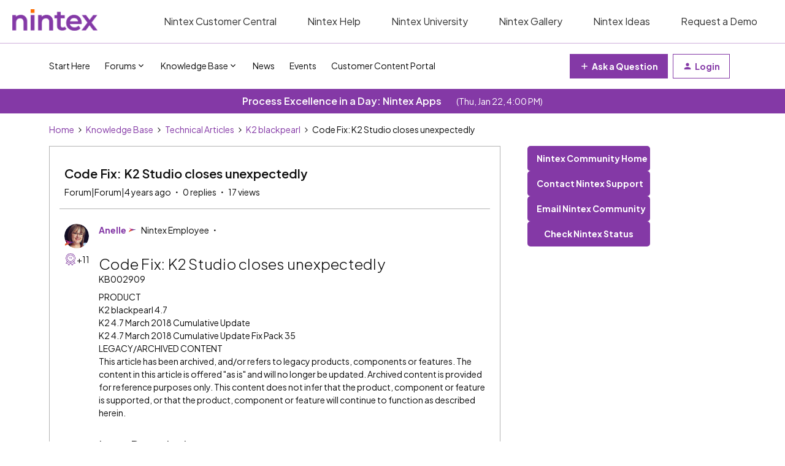

--- FILE ---
content_type: text/html; charset=UTF-8
request_url: https://community.nintex.com/k2-blackpearl-66/code-fix-k2-studio-closes-unexpectedly-3280
body_size: 37663
content:
<!DOCTYPE html>
<html lang="en">
<head>
                        <meta name="robots" content="index, follow" />
                    <!--
Note: We recommend inviting a professional web developer to work with custom code. 
Test your code on a staging environment before publishing. 

If you do not have access to a developer, inSided can provide Professional Services - please reach out to support@insided.com 
-->
<!-- Google Tag Manager - added by JMDM 20221115-->
<script>(function(w,d,s,l,i){w[l]=w[l]||[];w[l].push({'gtm.start':
new Date().getTime(),event:'gtm.js'});var f=d.getElementsByTagName(s)[0],
j=d.createElement(s),dl=l!='dataLayer'?'&l='+l:'';j.async=true;j.src=
'https://www.googletagmanager.com/gtm.js?id='+i+dl;f.parentNode.insertBefore(j,f);
})(window,document,'script','dataLayer','GTM-KJM8ZCL');</script>
<!-- End Google Tag Manager -->

<!-- Google tag (gtag.js) Added by Milla 10/28/25-->
<script async src="https://www.googletagmanager.com/gtag/js?id=G-XNGRL3E74X"></script>
<script>
  window.dataLayer = window.dataLayer || [];
  function gtag(){dataLayer.push(arguments);}
  gtag('js', new Date());

  gtag('config', 'G-XNGRL3E74X');
</script>

<!-- Google Font - Plus Jakarta Sans -->  
<link rel="preconnect" href="https://fonts.googleapis.com">
<link rel="preconnect" href="https://fonts.gstatic.com" crossorigin>
<link href="https://fonts.googleapis.com/css2?family=Plus+Jakarta+Sans:ital,wght@0,200..800;1,200..800&display=swap" rel="stylesheet">
<!-- End Google Font - Plus Jakarta Sans -->



<script>
  window.dataLayer = window.dataLayer || [];
  function gtag(){dataLayer.push(arguments);}
  gtag('js', new Date());

  gtag('config', 'G-XNGRL3E74X');
</script>

<script>
  if (window.location.href.includes("https://community.nintex.com/t/")) {
    console.log("is old skuid page")
    window.location.replace("https://community.nintex.com/skuid-89")
  }
</script>

<script>
if (window.location.href == 'https://community.nintex.com/site/terms') {
  window.location = "https://www.nintex.com/legal/website-and-community-terms-of-use/"
}
</script>

    
        

<meta charset="UTF-8" />
<meta name="viewport" content="width=device-width, initial-scale=1.0" />
<meta name="format-detection" content="telephone=no">
<meta name="HandheldFriendly" content="true" />
<meta http-equiv="X-UA-Compatible" content="ie=edge"><script type="text/javascript">(window.NREUM||(NREUM={})).init={ajax:{deny_list:["bam.nr-data.net"]},feature_flags:["soft_nav"]};(window.NREUM||(NREUM={})).loader_config={licenseKey:"5364be9000",applicationID:"1018625740",browserID:"1103162241"};;/*! For license information please see nr-loader-rum-1.308.0.min.js.LICENSE.txt */
(()=>{var e,t,r={163:(e,t,r)=>{"use strict";r.d(t,{j:()=>E});var n=r(384),i=r(1741);var a=r(2555);r(860).K7.genericEvents;const s="experimental.resources",o="register",c=e=>{if(!e||"string"!=typeof e)return!1;try{document.createDocumentFragment().querySelector(e)}catch{return!1}return!0};var d=r(2614),u=r(944),l=r(8122);const f="[data-nr-mask]",g=e=>(0,l.a)(e,(()=>{const e={feature_flags:[],experimental:{allow_registered_children:!1,resources:!1},mask_selector:"*",block_selector:"[data-nr-block]",mask_input_options:{color:!1,date:!1,"datetime-local":!1,email:!1,month:!1,number:!1,range:!1,search:!1,tel:!1,text:!1,time:!1,url:!1,week:!1,textarea:!1,select:!1,password:!0}};return{ajax:{deny_list:void 0,block_internal:!0,enabled:!0,autoStart:!0},api:{get allow_registered_children(){return e.feature_flags.includes(o)||e.experimental.allow_registered_children},set allow_registered_children(t){e.experimental.allow_registered_children=t},duplicate_registered_data:!1},browser_consent_mode:{enabled:!1},distributed_tracing:{enabled:void 0,exclude_newrelic_header:void 0,cors_use_newrelic_header:void 0,cors_use_tracecontext_headers:void 0,allowed_origins:void 0},get feature_flags(){return e.feature_flags},set feature_flags(t){e.feature_flags=t},generic_events:{enabled:!0,autoStart:!0},harvest:{interval:30},jserrors:{enabled:!0,autoStart:!0},logging:{enabled:!0,autoStart:!0},metrics:{enabled:!0,autoStart:!0},obfuscate:void 0,page_action:{enabled:!0},page_view_event:{enabled:!0,autoStart:!0},page_view_timing:{enabled:!0,autoStart:!0},performance:{capture_marks:!1,capture_measures:!1,capture_detail:!0,resources:{get enabled(){return e.feature_flags.includes(s)||e.experimental.resources},set enabled(t){e.experimental.resources=t},asset_types:[],first_party_domains:[],ignore_newrelic:!0}},privacy:{cookies_enabled:!0},proxy:{assets:void 0,beacon:void 0},session:{expiresMs:d.wk,inactiveMs:d.BB},session_replay:{autoStart:!0,enabled:!1,preload:!1,sampling_rate:10,error_sampling_rate:100,collect_fonts:!1,inline_images:!1,fix_stylesheets:!0,mask_all_inputs:!0,get mask_text_selector(){return e.mask_selector},set mask_text_selector(t){c(t)?e.mask_selector="".concat(t,",").concat(f):""===t||null===t?e.mask_selector=f:(0,u.R)(5,t)},get block_class(){return"nr-block"},get ignore_class(){return"nr-ignore"},get mask_text_class(){return"nr-mask"},get block_selector(){return e.block_selector},set block_selector(t){c(t)?e.block_selector+=",".concat(t):""!==t&&(0,u.R)(6,t)},get mask_input_options(){return e.mask_input_options},set mask_input_options(t){t&&"object"==typeof t?e.mask_input_options={...t,password:!0}:(0,u.R)(7,t)}},session_trace:{enabled:!0,autoStart:!0},soft_navigations:{enabled:!0,autoStart:!0},spa:{enabled:!0,autoStart:!0},ssl:void 0,user_actions:{enabled:!0,elementAttributes:["id","className","tagName","type"]}}})());var p=r(6154),m=r(9324);let h=0;const v={buildEnv:m.F3,distMethod:m.Xs,version:m.xv,originTime:p.WN},b={consented:!1},y={appMetadata:{},get consented(){return this.session?.state?.consent||b.consented},set consented(e){b.consented=e},customTransaction:void 0,denyList:void 0,disabled:!1,harvester:void 0,isolatedBacklog:!1,isRecording:!1,loaderType:void 0,maxBytes:3e4,obfuscator:void 0,onerror:void 0,ptid:void 0,releaseIds:{},session:void 0,timeKeeper:void 0,registeredEntities:[],jsAttributesMetadata:{bytes:0},get harvestCount(){return++h}},_=e=>{const t=(0,l.a)(e,y),r=Object.keys(v).reduce((e,t)=>(e[t]={value:v[t],writable:!1,configurable:!0,enumerable:!0},e),{});return Object.defineProperties(t,r)};var w=r(5701);const x=e=>{const t=e.startsWith("http");e+="/",r.p=t?e:"https://"+e};var R=r(7836),k=r(3241);const A={accountID:void 0,trustKey:void 0,agentID:void 0,licenseKey:void 0,applicationID:void 0,xpid:void 0},S=e=>(0,l.a)(e,A),T=new Set;function E(e,t={},r,s){let{init:o,info:c,loader_config:d,runtime:u={},exposed:l=!0}=t;if(!c){const e=(0,n.pV)();o=e.init,c=e.info,d=e.loader_config}e.init=g(o||{}),e.loader_config=S(d||{}),c.jsAttributes??={},p.bv&&(c.jsAttributes.isWorker=!0),e.info=(0,a.D)(c);const f=e.init,m=[c.beacon,c.errorBeacon];T.has(e.agentIdentifier)||(f.proxy.assets&&(x(f.proxy.assets),m.push(f.proxy.assets)),f.proxy.beacon&&m.push(f.proxy.beacon),e.beacons=[...m],function(e){const t=(0,n.pV)();Object.getOwnPropertyNames(i.W.prototype).forEach(r=>{const n=i.W.prototype[r];if("function"!=typeof n||"constructor"===n)return;let a=t[r];e[r]&&!1!==e.exposed&&"micro-agent"!==e.runtime?.loaderType&&(t[r]=(...t)=>{const n=e[r](...t);return a?a(...t):n})})}(e),(0,n.US)("activatedFeatures",w.B)),u.denyList=[...f.ajax.deny_list||[],...f.ajax.block_internal?m:[]],u.ptid=e.agentIdentifier,u.loaderType=r,e.runtime=_(u),T.has(e.agentIdentifier)||(e.ee=R.ee.get(e.agentIdentifier),e.exposed=l,(0,k.W)({agentIdentifier:e.agentIdentifier,drained:!!w.B?.[e.agentIdentifier],type:"lifecycle",name:"initialize",feature:void 0,data:e.config})),T.add(e.agentIdentifier)}},384:(e,t,r)=>{"use strict";r.d(t,{NT:()=>s,US:()=>u,Zm:()=>o,bQ:()=>d,dV:()=>c,pV:()=>l});var n=r(6154),i=r(1863),a=r(1910);const s={beacon:"bam.nr-data.net",errorBeacon:"bam.nr-data.net"};function o(){return n.gm.NREUM||(n.gm.NREUM={}),void 0===n.gm.newrelic&&(n.gm.newrelic=n.gm.NREUM),n.gm.NREUM}function c(){let e=o();return e.o||(e.o={ST:n.gm.setTimeout,SI:n.gm.setImmediate||n.gm.setInterval,CT:n.gm.clearTimeout,XHR:n.gm.XMLHttpRequest,REQ:n.gm.Request,EV:n.gm.Event,PR:n.gm.Promise,MO:n.gm.MutationObserver,FETCH:n.gm.fetch,WS:n.gm.WebSocket},(0,a.i)(...Object.values(e.o))),e}function d(e,t){let r=o();r.initializedAgents??={},t.initializedAt={ms:(0,i.t)(),date:new Date},r.initializedAgents[e]=t}function u(e,t){o()[e]=t}function l(){return function(){let e=o();const t=e.info||{};e.info={beacon:s.beacon,errorBeacon:s.errorBeacon,...t}}(),function(){let e=o();const t=e.init||{};e.init={...t}}(),c(),function(){let e=o();const t=e.loader_config||{};e.loader_config={...t}}(),o()}},782:(e,t,r)=>{"use strict";r.d(t,{T:()=>n});const n=r(860).K7.pageViewTiming},860:(e,t,r)=>{"use strict";r.d(t,{$J:()=>u,K7:()=>c,P3:()=>d,XX:()=>i,Yy:()=>o,df:()=>a,qY:()=>n,v4:()=>s});const n="events",i="jserrors",a="browser/blobs",s="rum",o="browser/logs",c={ajax:"ajax",genericEvents:"generic_events",jserrors:i,logging:"logging",metrics:"metrics",pageAction:"page_action",pageViewEvent:"page_view_event",pageViewTiming:"page_view_timing",sessionReplay:"session_replay",sessionTrace:"session_trace",softNav:"soft_navigations",spa:"spa"},d={[c.pageViewEvent]:1,[c.pageViewTiming]:2,[c.metrics]:3,[c.jserrors]:4,[c.spa]:5,[c.ajax]:6,[c.sessionTrace]:7,[c.softNav]:8,[c.sessionReplay]:9,[c.logging]:10,[c.genericEvents]:11},u={[c.pageViewEvent]:s,[c.pageViewTiming]:n,[c.ajax]:n,[c.spa]:n,[c.softNav]:n,[c.metrics]:i,[c.jserrors]:i,[c.sessionTrace]:a,[c.sessionReplay]:a,[c.logging]:o,[c.genericEvents]:"ins"}},944:(e,t,r)=>{"use strict";r.d(t,{R:()=>i});var n=r(3241);function i(e,t){"function"==typeof console.debug&&(console.debug("New Relic Warning: https://github.com/newrelic/newrelic-browser-agent/blob/main/docs/warning-codes.md#".concat(e),t),(0,n.W)({agentIdentifier:null,drained:null,type:"data",name:"warn",feature:"warn",data:{code:e,secondary:t}}))}},1687:(e,t,r)=>{"use strict";r.d(t,{Ak:()=>d,Ze:()=>f,x3:()=>u});var n=r(3241),i=r(7836),a=r(3606),s=r(860),o=r(2646);const c={};function d(e,t){const r={staged:!1,priority:s.P3[t]||0};l(e),c[e].get(t)||c[e].set(t,r)}function u(e,t){e&&c[e]&&(c[e].get(t)&&c[e].delete(t),p(e,t,!1),c[e].size&&g(e))}function l(e){if(!e)throw new Error("agentIdentifier required");c[e]||(c[e]=new Map)}function f(e="",t="feature",r=!1){if(l(e),!e||!c[e].get(t)||r)return p(e,t);c[e].get(t).staged=!0,g(e)}function g(e){const t=Array.from(c[e]);t.every(([e,t])=>t.staged)&&(t.sort((e,t)=>e[1].priority-t[1].priority),t.forEach(([t])=>{c[e].delete(t),p(e,t)}))}function p(e,t,r=!0){const s=e?i.ee.get(e):i.ee,c=a.i.handlers;if(!s.aborted&&s.backlog&&c){if((0,n.W)({agentIdentifier:e,type:"lifecycle",name:"drain",feature:t}),r){const e=s.backlog[t],r=c[t];if(r){for(let t=0;e&&t<e.length;++t)m(e[t],r);Object.entries(r).forEach(([e,t])=>{Object.values(t||{}).forEach(t=>{t[0]?.on&&t[0]?.context()instanceof o.y&&t[0].on(e,t[1])})})}}s.isolatedBacklog||delete c[t],s.backlog[t]=null,s.emit("drain-"+t,[])}}function m(e,t){var r=e[1];Object.values(t[r]||{}).forEach(t=>{var r=e[0];if(t[0]===r){var n=t[1],i=e[3],a=e[2];n.apply(i,a)}})}},1738:(e,t,r)=>{"use strict";r.d(t,{U:()=>g,Y:()=>f});var n=r(3241),i=r(9908),a=r(1863),s=r(944),o=r(5701),c=r(3969),d=r(8362),u=r(860),l=r(4261);function f(e,t,r,a){const f=a||r;!f||f[e]&&f[e]!==d.d.prototype[e]||(f[e]=function(){(0,i.p)(c.xV,["API/"+e+"/called"],void 0,u.K7.metrics,r.ee),(0,n.W)({agentIdentifier:r.agentIdentifier,drained:!!o.B?.[r.agentIdentifier],type:"data",name:"api",feature:l.Pl+e,data:{}});try{return t.apply(this,arguments)}catch(e){(0,s.R)(23,e)}})}function g(e,t,r,n,s){const o=e.info;null===r?delete o.jsAttributes[t]:o.jsAttributes[t]=r,(s||null===r)&&(0,i.p)(l.Pl+n,[(0,a.t)(),t,r],void 0,"session",e.ee)}},1741:(e,t,r)=>{"use strict";r.d(t,{W:()=>a});var n=r(944),i=r(4261);class a{#e(e,...t){if(this[e]!==a.prototype[e])return this[e](...t);(0,n.R)(35,e)}addPageAction(e,t){return this.#e(i.hG,e,t)}register(e){return this.#e(i.eY,e)}recordCustomEvent(e,t){return this.#e(i.fF,e,t)}setPageViewName(e,t){return this.#e(i.Fw,e,t)}setCustomAttribute(e,t,r){return this.#e(i.cD,e,t,r)}noticeError(e,t){return this.#e(i.o5,e,t)}setUserId(e,t=!1){return this.#e(i.Dl,e,t)}setApplicationVersion(e){return this.#e(i.nb,e)}setErrorHandler(e){return this.#e(i.bt,e)}addRelease(e,t){return this.#e(i.k6,e,t)}log(e,t){return this.#e(i.$9,e,t)}start(){return this.#e(i.d3)}finished(e){return this.#e(i.BL,e)}recordReplay(){return this.#e(i.CH)}pauseReplay(){return this.#e(i.Tb)}addToTrace(e){return this.#e(i.U2,e)}setCurrentRouteName(e){return this.#e(i.PA,e)}interaction(e){return this.#e(i.dT,e)}wrapLogger(e,t,r){return this.#e(i.Wb,e,t,r)}measure(e,t){return this.#e(i.V1,e,t)}consent(e){return this.#e(i.Pv,e)}}},1863:(e,t,r)=>{"use strict";function n(){return Math.floor(performance.now())}r.d(t,{t:()=>n})},1910:(e,t,r)=>{"use strict";r.d(t,{i:()=>a});var n=r(944);const i=new Map;function a(...e){return e.every(e=>{if(i.has(e))return i.get(e);const t="function"==typeof e?e.toString():"",r=t.includes("[native code]"),a=t.includes("nrWrapper");return r||a||(0,n.R)(64,e?.name||t),i.set(e,r),r})}},2555:(e,t,r)=>{"use strict";r.d(t,{D:()=>o,f:()=>s});var n=r(384),i=r(8122);const a={beacon:n.NT.beacon,errorBeacon:n.NT.errorBeacon,licenseKey:void 0,applicationID:void 0,sa:void 0,queueTime:void 0,applicationTime:void 0,ttGuid:void 0,user:void 0,account:void 0,product:void 0,extra:void 0,jsAttributes:{},userAttributes:void 0,atts:void 0,transactionName:void 0,tNamePlain:void 0};function s(e){try{return!!e.licenseKey&&!!e.errorBeacon&&!!e.applicationID}catch(e){return!1}}const o=e=>(0,i.a)(e,a)},2614:(e,t,r)=>{"use strict";r.d(t,{BB:()=>s,H3:()=>n,g:()=>d,iL:()=>c,tS:()=>o,uh:()=>i,wk:()=>a});const n="NRBA",i="SESSION",a=144e5,s=18e5,o={STARTED:"session-started",PAUSE:"session-pause",RESET:"session-reset",RESUME:"session-resume",UPDATE:"session-update"},c={SAME_TAB:"same-tab",CROSS_TAB:"cross-tab"},d={OFF:0,FULL:1,ERROR:2}},2646:(e,t,r)=>{"use strict";r.d(t,{y:()=>n});class n{constructor(e){this.contextId=e}}},2843:(e,t,r)=>{"use strict";r.d(t,{G:()=>a,u:()=>i});var n=r(3878);function i(e,t=!1,r,i){(0,n.DD)("visibilitychange",function(){if(t)return void("hidden"===document.visibilityState&&e());e(document.visibilityState)},r,i)}function a(e,t,r){(0,n.sp)("pagehide",e,t,r)}},3241:(e,t,r)=>{"use strict";r.d(t,{W:()=>a});var n=r(6154);const i="newrelic";function a(e={}){try{n.gm.dispatchEvent(new CustomEvent(i,{detail:e}))}catch(e){}}},3606:(e,t,r)=>{"use strict";r.d(t,{i:()=>a});var n=r(9908);a.on=s;var i=a.handlers={};function a(e,t,r,a){s(a||n.d,i,e,t,r)}function s(e,t,r,i,a){a||(a="feature"),e||(e=n.d);var s=t[a]=t[a]||{};(s[r]=s[r]||[]).push([e,i])}},3878:(e,t,r)=>{"use strict";function n(e,t){return{capture:e,passive:!1,signal:t}}function i(e,t,r=!1,i){window.addEventListener(e,t,n(r,i))}function a(e,t,r=!1,i){document.addEventListener(e,t,n(r,i))}r.d(t,{DD:()=>a,jT:()=>n,sp:()=>i})},3969:(e,t,r)=>{"use strict";r.d(t,{TZ:()=>n,XG:()=>o,rs:()=>i,xV:()=>s,z_:()=>a});const n=r(860).K7.metrics,i="sm",a="cm",s="storeSupportabilityMetrics",o="storeEventMetrics"},4234:(e,t,r)=>{"use strict";r.d(t,{W:()=>a});var n=r(7836),i=r(1687);class a{constructor(e,t){this.agentIdentifier=e,this.ee=n.ee.get(e),this.featureName=t,this.blocked=!1}deregisterDrain(){(0,i.x3)(this.agentIdentifier,this.featureName)}}},4261:(e,t,r)=>{"use strict";r.d(t,{$9:()=>d,BL:()=>o,CH:()=>g,Dl:()=>_,Fw:()=>y,PA:()=>h,Pl:()=>n,Pv:()=>k,Tb:()=>l,U2:()=>a,V1:()=>R,Wb:()=>x,bt:()=>b,cD:()=>v,d3:()=>w,dT:()=>c,eY:()=>p,fF:()=>f,hG:()=>i,k6:()=>s,nb:()=>m,o5:()=>u});const n="api-",i="addPageAction",a="addToTrace",s="addRelease",o="finished",c="interaction",d="log",u="noticeError",l="pauseReplay",f="recordCustomEvent",g="recordReplay",p="register",m="setApplicationVersion",h="setCurrentRouteName",v="setCustomAttribute",b="setErrorHandler",y="setPageViewName",_="setUserId",w="start",x="wrapLogger",R="measure",k="consent"},5289:(e,t,r)=>{"use strict";r.d(t,{GG:()=>s,Qr:()=>c,sB:()=>o});var n=r(3878),i=r(6389);function a(){return"undefined"==typeof document||"complete"===document.readyState}function s(e,t){if(a())return e();const r=(0,i.J)(e),s=setInterval(()=>{a()&&(clearInterval(s),r())},500);(0,n.sp)("load",r,t)}function o(e){if(a())return e();(0,n.DD)("DOMContentLoaded",e)}function c(e){if(a())return e();(0,n.sp)("popstate",e)}},5607:(e,t,r)=>{"use strict";r.d(t,{W:()=>n});const n=(0,r(9566).bz)()},5701:(e,t,r)=>{"use strict";r.d(t,{B:()=>a,t:()=>s});var n=r(3241);const i=new Set,a={};function s(e,t){const r=t.agentIdentifier;a[r]??={},e&&"object"==typeof e&&(i.has(r)||(t.ee.emit("rumresp",[e]),a[r]=e,i.add(r),(0,n.W)({agentIdentifier:r,loaded:!0,drained:!0,type:"lifecycle",name:"load",feature:void 0,data:e})))}},6154:(e,t,r)=>{"use strict";r.d(t,{OF:()=>c,RI:()=>i,WN:()=>u,bv:()=>a,eN:()=>l,gm:()=>s,mw:()=>o,sb:()=>d});var n=r(1863);const i="undefined"!=typeof window&&!!window.document,a="undefined"!=typeof WorkerGlobalScope&&("undefined"!=typeof self&&self instanceof WorkerGlobalScope&&self.navigator instanceof WorkerNavigator||"undefined"!=typeof globalThis&&globalThis instanceof WorkerGlobalScope&&globalThis.navigator instanceof WorkerNavigator),s=i?window:"undefined"!=typeof WorkerGlobalScope&&("undefined"!=typeof self&&self instanceof WorkerGlobalScope&&self||"undefined"!=typeof globalThis&&globalThis instanceof WorkerGlobalScope&&globalThis),o=Boolean("hidden"===s?.document?.visibilityState),c=/iPad|iPhone|iPod/.test(s.navigator?.userAgent),d=c&&"undefined"==typeof SharedWorker,u=((()=>{const e=s.navigator?.userAgent?.match(/Firefox[/\s](\d+\.\d+)/);Array.isArray(e)&&e.length>=2&&e[1]})(),Date.now()-(0,n.t)()),l=()=>"undefined"!=typeof PerformanceNavigationTiming&&s?.performance?.getEntriesByType("navigation")?.[0]?.responseStart},6389:(e,t,r)=>{"use strict";function n(e,t=500,r={}){const n=r?.leading||!1;let i;return(...r)=>{n&&void 0===i&&(e.apply(this,r),i=setTimeout(()=>{i=clearTimeout(i)},t)),n||(clearTimeout(i),i=setTimeout(()=>{e.apply(this,r)},t))}}function i(e){let t=!1;return(...r)=>{t||(t=!0,e.apply(this,r))}}r.d(t,{J:()=>i,s:()=>n})},6630:(e,t,r)=>{"use strict";r.d(t,{T:()=>n});const n=r(860).K7.pageViewEvent},7699:(e,t,r)=>{"use strict";r.d(t,{It:()=>a,KC:()=>o,No:()=>i,qh:()=>s});var n=r(860);const i=16e3,a=1e6,s="SESSION_ERROR",o={[n.K7.logging]:!0,[n.K7.genericEvents]:!1,[n.K7.jserrors]:!1,[n.K7.ajax]:!1}},7836:(e,t,r)=>{"use strict";r.d(t,{P:()=>o,ee:()=>c});var n=r(384),i=r(8990),a=r(2646),s=r(5607);const o="nr@context:".concat(s.W),c=function e(t,r){var n={},s={},u={},l=!1;try{l=16===r.length&&d.initializedAgents?.[r]?.runtime.isolatedBacklog}catch(e){}var f={on:p,addEventListener:p,removeEventListener:function(e,t){var r=n[e];if(!r)return;for(var i=0;i<r.length;i++)r[i]===t&&r.splice(i,1)},emit:function(e,r,n,i,a){!1!==a&&(a=!0);if(c.aborted&&!i)return;t&&a&&t.emit(e,r,n);var o=g(n);m(e).forEach(e=>{e.apply(o,r)});var d=v()[s[e]];d&&d.push([f,e,r,o]);return o},get:h,listeners:m,context:g,buffer:function(e,t){const r=v();if(t=t||"feature",f.aborted)return;Object.entries(e||{}).forEach(([e,n])=>{s[n]=t,t in r||(r[t]=[])})},abort:function(){f._aborted=!0,Object.keys(f.backlog).forEach(e=>{delete f.backlog[e]})},isBuffering:function(e){return!!v()[s[e]]},debugId:r,backlog:l?{}:t&&"object"==typeof t.backlog?t.backlog:{},isolatedBacklog:l};return Object.defineProperty(f,"aborted",{get:()=>{let e=f._aborted||!1;return e||(t&&(e=t.aborted),e)}}),f;function g(e){return e&&e instanceof a.y?e:e?(0,i.I)(e,o,()=>new a.y(o)):new a.y(o)}function p(e,t){n[e]=m(e).concat(t)}function m(e){return n[e]||[]}function h(t){return u[t]=u[t]||e(f,t)}function v(){return f.backlog}}(void 0,"globalEE"),d=(0,n.Zm)();d.ee||(d.ee=c)},8122:(e,t,r)=>{"use strict";r.d(t,{a:()=>i});var n=r(944);function i(e,t){try{if(!e||"object"!=typeof e)return(0,n.R)(3);if(!t||"object"!=typeof t)return(0,n.R)(4);const r=Object.create(Object.getPrototypeOf(t),Object.getOwnPropertyDescriptors(t)),a=0===Object.keys(r).length?e:r;for(let s in a)if(void 0!==e[s])try{if(null===e[s]){r[s]=null;continue}Array.isArray(e[s])&&Array.isArray(t[s])?r[s]=Array.from(new Set([...e[s],...t[s]])):"object"==typeof e[s]&&"object"==typeof t[s]?r[s]=i(e[s],t[s]):r[s]=e[s]}catch(e){r[s]||(0,n.R)(1,e)}return r}catch(e){(0,n.R)(2,e)}}},8362:(e,t,r)=>{"use strict";r.d(t,{d:()=>a});var n=r(9566),i=r(1741);class a extends i.W{agentIdentifier=(0,n.LA)(16)}},8374:(e,t,r)=>{r.nc=(()=>{try{return document?.currentScript?.nonce}catch(e){}return""})()},8990:(e,t,r)=>{"use strict";r.d(t,{I:()=>i});var n=Object.prototype.hasOwnProperty;function i(e,t,r){if(n.call(e,t))return e[t];var i=r();if(Object.defineProperty&&Object.keys)try{return Object.defineProperty(e,t,{value:i,writable:!0,enumerable:!1}),i}catch(e){}return e[t]=i,i}},9324:(e,t,r)=>{"use strict";r.d(t,{F3:()=>i,Xs:()=>a,xv:()=>n});const n="1.308.0",i="PROD",a="CDN"},9566:(e,t,r)=>{"use strict";r.d(t,{LA:()=>o,bz:()=>s});var n=r(6154);const i="xxxxxxxx-xxxx-4xxx-yxxx-xxxxxxxxxxxx";function a(e,t){return e?15&e[t]:16*Math.random()|0}function s(){const e=n.gm?.crypto||n.gm?.msCrypto;let t,r=0;return e&&e.getRandomValues&&(t=e.getRandomValues(new Uint8Array(30))),i.split("").map(e=>"x"===e?a(t,r++).toString(16):"y"===e?(3&a()|8).toString(16):e).join("")}function o(e){const t=n.gm?.crypto||n.gm?.msCrypto;let r,i=0;t&&t.getRandomValues&&(r=t.getRandomValues(new Uint8Array(e)));const s=[];for(var o=0;o<e;o++)s.push(a(r,i++).toString(16));return s.join("")}},9908:(e,t,r)=>{"use strict";r.d(t,{d:()=>n,p:()=>i});var n=r(7836).ee.get("handle");function i(e,t,r,i,a){a?(a.buffer([e],i),a.emit(e,t,r)):(n.buffer([e],i),n.emit(e,t,r))}}},n={};function i(e){var t=n[e];if(void 0!==t)return t.exports;var a=n[e]={exports:{}};return r[e](a,a.exports,i),a.exports}i.m=r,i.d=(e,t)=>{for(var r in t)i.o(t,r)&&!i.o(e,r)&&Object.defineProperty(e,r,{enumerable:!0,get:t[r]})},i.f={},i.e=e=>Promise.all(Object.keys(i.f).reduce((t,r)=>(i.f[r](e,t),t),[])),i.u=e=>"nr-rum-1.308.0.min.js",i.o=(e,t)=>Object.prototype.hasOwnProperty.call(e,t),e={},t="NRBA-1.308.0.PROD:",i.l=(r,n,a,s)=>{if(e[r])e[r].push(n);else{var o,c;if(void 0!==a)for(var d=document.getElementsByTagName("script"),u=0;u<d.length;u++){var l=d[u];if(l.getAttribute("src")==r||l.getAttribute("data-webpack")==t+a){o=l;break}}if(!o){c=!0;var f={296:"sha512-+MIMDsOcckGXa1EdWHqFNv7P+JUkd5kQwCBr3KE6uCvnsBNUrdSt4a/3/L4j4TxtnaMNjHpza2/erNQbpacJQA=="};(o=document.createElement("script")).charset="utf-8",i.nc&&o.setAttribute("nonce",i.nc),o.setAttribute("data-webpack",t+a),o.src=r,0!==o.src.indexOf(window.location.origin+"/")&&(o.crossOrigin="anonymous"),f[s]&&(o.integrity=f[s])}e[r]=[n];var g=(t,n)=>{o.onerror=o.onload=null,clearTimeout(p);var i=e[r];if(delete e[r],o.parentNode&&o.parentNode.removeChild(o),i&&i.forEach(e=>e(n)),t)return t(n)},p=setTimeout(g.bind(null,void 0,{type:"timeout",target:o}),12e4);o.onerror=g.bind(null,o.onerror),o.onload=g.bind(null,o.onload),c&&document.head.appendChild(o)}},i.r=e=>{"undefined"!=typeof Symbol&&Symbol.toStringTag&&Object.defineProperty(e,Symbol.toStringTag,{value:"Module"}),Object.defineProperty(e,"__esModule",{value:!0})},i.p="https://js-agent.newrelic.com/",(()=>{var e={374:0,840:0};i.f.j=(t,r)=>{var n=i.o(e,t)?e[t]:void 0;if(0!==n)if(n)r.push(n[2]);else{var a=new Promise((r,i)=>n=e[t]=[r,i]);r.push(n[2]=a);var s=i.p+i.u(t),o=new Error;i.l(s,r=>{if(i.o(e,t)&&(0!==(n=e[t])&&(e[t]=void 0),n)){var a=r&&("load"===r.type?"missing":r.type),s=r&&r.target&&r.target.src;o.message="Loading chunk "+t+" failed: ("+a+": "+s+")",o.name="ChunkLoadError",o.type=a,o.request=s,n[1](o)}},"chunk-"+t,t)}};var t=(t,r)=>{var n,a,[s,o,c]=r,d=0;if(s.some(t=>0!==e[t])){for(n in o)i.o(o,n)&&(i.m[n]=o[n]);if(c)c(i)}for(t&&t(r);d<s.length;d++)a=s[d],i.o(e,a)&&e[a]&&e[a][0](),e[a]=0},r=self["webpackChunk:NRBA-1.308.0.PROD"]=self["webpackChunk:NRBA-1.308.0.PROD"]||[];r.forEach(t.bind(null,0)),r.push=t.bind(null,r.push.bind(r))})(),(()=>{"use strict";i(8374);var e=i(8362),t=i(860);const r=Object.values(t.K7);var n=i(163);var a=i(9908),s=i(1863),o=i(4261),c=i(1738);var d=i(1687),u=i(4234),l=i(5289),f=i(6154),g=i(944),p=i(384);const m=e=>f.RI&&!0===e?.privacy.cookies_enabled;function h(e){return!!(0,p.dV)().o.MO&&m(e)&&!0===e?.session_trace.enabled}var v=i(6389),b=i(7699);class y extends u.W{constructor(e,t){super(e.agentIdentifier,t),this.agentRef=e,this.abortHandler=void 0,this.featAggregate=void 0,this.loadedSuccessfully=void 0,this.onAggregateImported=new Promise(e=>{this.loadedSuccessfully=e}),this.deferred=Promise.resolve(),!1===e.init[this.featureName].autoStart?this.deferred=new Promise((t,r)=>{this.ee.on("manual-start-all",(0,v.J)(()=>{(0,d.Ak)(e.agentIdentifier,this.featureName),t()}))}):(0,d.Ak)(e.agentIdentifier,t)}importAggregator(e,t,r={}){if(this.featAggregate)return;const n=async()=>{let n;await this.deferred;try{if(m(e.init)){const{setupAgentSession:t}=await i.e(296).then(i.bind(i,3305));n=t(e)}}catch(e){(0,g.R)(20,e),this.ee.emit("internal-error",[e]),(0,a.p)(b.qh,[e],void 0,this.featureName,this.ee)}try{if(!this.#t(this.featureName,n,e.init))return(0,d.Ze)(this.agentIdentifier,this.featureName),void this.loadedSuccessfully(!1);const{Aggregate:i}=await t();this.featAggregate=new i(e,r),e.runtime.harvester.initializedAggregates.push(this.featAggregate),this.loadedSuccessfully(!0)}catch(e){(0,g.R)(34,e),this.abortHandler?.(),(0,d.Ze)(this.agentIdentifier,this.featureName,!0),this.loadedSuccessfully(!1),this.ee&&this.ee.abort()}};f.RI?(0,l.GG)(()=>n(),!0):n()}#t(e,r,n){if(this.blocked)return!1;switch(e){case t.K7.sessionReplay:return h(n)&&!!r;case t.K7.sessionTrace:return!!r;default:return!0}}}var _=i(6630),w=i(2614),x=i(3241);class R extends y{static featureName=_.T;constructor(e){var t;super(e,_.T),this.setupInspectionEvents(e.agentIdentifier),t=e,(0,c.Y)(o.Fw,function(e,r){"string"==typeof e&&("/"!==e.charAt(0)&&(e="/"+e),t.runtime.customTransaction=(r||"http://custom.transaction")+e,(0,a.p)(o.Pl+o.Fw,[(0,s.t)()],void 0,void 0,t.ee))},t),this.importAggregator(e,()=>i.e(296).then(i.bind(i,3943)))}setupInspectionEvents(e){const t=(t,r)=>{t&&(0,x.W)({agentIdentifier:e,timeStamp:t.timeStamp,loaded:"complete"===t.target.readyState,type:"window",name:r,data:t.target.location+""})};(0,l.sB)(e=>{t(e,"DOMContentLoaded")}),(0,l.GG)(e=>{t(e,"load")}),(0,l.Qr)(e=>{t(e,"navigate")}),this.ee.on(w.tS.UPDATE,(t,r)=>{(0,x.W)({agentIdentifier:e,type:"lifecycle",name:"session",data:r})})}}class k extends e.d{constructor(e){var t;(super(),f.gm)?(this.features={},(0,p.bQ)(this.agentIdentifier,this),this.desiredFeatures=new Set(e.features||[]),this.desiredFeatures.add(R),(0,n.j)(this,e,e.loaderType||"agent"),t=this,(0,c.Y)(o.cD,function(e,r,n=!1){if("string"==typeof e){if(["string","number","boolean"].includes(typeof r)||null===r)return(0,c.U)(t,e,r,o.cD,n);(0,g.R)(40,typeof r)}else(0,g.R)(39,typeof e)},t),function(e){(0,c.Y)(o.Dl,function(t,r=!1){if("string"!=typeof t&&null!==t)return void(0,g.R)(41,typeof t);const n=e.info.jsAttributes["enduser.id"];r&&null!=n&&n!==t?(0,a.p)(o.Pl+"setUserIdAndResetSession",[t],void 0,"session",e.ee):(0,c.U)(e,"enduser.id",t,o.Dl,!0)},e)}(this),function(e){(0,c.Y)(o.nb,function(t){if("string"==typeof t||null===t)return(0,c.U)(e,"application.version",t,o.nb,!1);(0,g.R)(42,typeof t)},e)}(this),function(e){(0,c.Y)(o.d3,function(){e.ee.emit("manual-start-all")},e)}(this),function(e){(0,c.Y)(o.Pv,function(t=!0){if("boolean"==typeof t){if((0,a.p)(o.Pl+o.Pv,[t],void 0,"session",e.ee),e.runtime.consented=t,t){const t=e.features.page_view_event;t.onAggregateImported.then(e=>{const r=t.featAggregate;e&&!r.sentRum&&r.sendRum()})}}else(0,g.R)(65,typeof t)},e)}(this),this.run()):(0,g.R)(21)}get config(){return{info:this.info,init:this.init,loader_config:this.loader_config,runtime:this.runtime}}get api(){return this}run(){try{const e=function(e){const t={};return r.forEach(r=>{t[r]=!!e[r]?.enabled}),t}(this.init),n=[...this.desiredFeatures];n.sort((e,r)=>t.P3[e.featureName]-t.P3[r.featureName]),n.forEach(r=>{if(!e[r.featureName]&&r.featureName!==t.K7.pageViewEvent)return;if(r.featureName===t.K7.spa)return void(0,g.R)(67);const n=function(e){switch(e){case t.K7.ajax:return[t.K7.jserrors];case t.K7.sessionTrace:return[t.K7.ajax,t.K7.pageViewEvent];case t.K7.sessionReplay:return[t.K7.sessionTrace];case t.K7.pageViewTiming:return[t.K7.pageViewEvent];default:return[]}}(r.featureName).filter(e=>!(e in this.features));n.length>0&&(0,g.R)(36,{targetFeature:r.featureName,missingDependencies:n}),this.features[r.featureName]=new r(this)})}catch(e){(0,g.R)(22,e);for(const e in this.features)this.features[e].abortHandler?.();const t=(0,p.Zm)();delete t.initializedAgents[this.agentIdentifier]?.features,delete this.sharedAggregator;return t.ee.get(this.agentIdentifier).abort(),!1}}}var A=i(2843),S=i(782);class T extends y{static featureName=S.T;constructor(e){super(e,S.T),f.RI&&((0,A.u)(()=>(0,a.p)("docHidden",[(0,s.t)()],void 0,S.T,this.ee),!0),(0,A.G)(()=>(0,a.p)("winPagehide",[(0,s.t)()],void 0,S.T,this.ee)),this.importAggregator(e,()=>i.e(296).then(i.bind(i,2117))))}}var E=i(3969);class I extends y{static featureName=E.TZ;constructor(e){super(e,E.TZ),f.RI&&document.addEventListener("securitypolicyviolation",e=>{(0,a.p)(E.xV,["Generic/CSPViolation/Detected"],void 0,this.featureName,this.ee)}),this.importAggregator(e,()=>i.e(296).then(i.bind(i,9623)))}}new k({features:[R,T,I],loaderType:"lite"})})()})();</script>

<link rel="shortcut icon" type="image/png" href="https://uploads-us-west-2.insided.com/nintex-us/attachment/f10f0acd-901b-4720-a89b-cdbb5bb36929.png" />
<title>Code Fix: K2 Studio closes unexpectedly | Community</title>
<meta name="description" content=" Code Fix: K2 Studio closes unexpectedlyKB002909PRODUCTK2 blackpearl 4.7K2 4.7 March 2018 Cumulative UpdateK2 4.7 March 2018 Cumulative Update Fix Pack...">

<meta property="og:title" content="Code Fix: K2 Studio closes unexpectedly | Community"/>
<meta property="og:type" content="article" />
<meta property="og:url" content="https://community.nintex.com/k2-blackpearl-66/code-fix-k2-studio-closes-unexpectedly-3280"/>
<meta property="og:description" content=" Code Fix: K2 Studio closes unexpectedlyKB002909PRODUCTK2 blackpearl 4.7K2 4.7 March 2018 Cumulative UpdateK2 4.7 March 2018 Cumulative Update Fix Pack 35LEGACY/ARCHIVED CONTENTThis article has been archived, and/or refers to legacy products, components or features. The content in this article is of..." />
<meta property="og:image" content="https://uploads-us-west-2.insided.com/nintex-us/attachment/1471ad0f-3c98-498e-a46c-0128a67baf27.png"/>
<meta property="og:image:secure_url" content="https://uploads-us-west-2.insided.com/nintex-us/attachment/1471ad0f-3c98-498e-a46c-0128a67baf27.png"/>


    <link rel="canonical" href="https://community.nintex.com/k2-blackpearl-66/code-fix-k2-studio-closes-unexpectedly-3280" />

        
<style id="css-variables">@font-face{ font-family:Roboto; src:url(https://d2cn40jarzxub5.cloudfront.net/_fonts/fonts/roboto/bold/Roboto-Bold-webfont.eot); src:url(https://d2cn40jarzxub5.cloudfront.net/_fonts/fonts/roboto/bold/Roboto-Bold-webfont.eot#iefix) format("embedded-opentype"),url(https://d2cn40jarzxub5.cloudfront.net/_fonts/fonts/roboto/bold/Roboto-Bold-webfont.woff) format("woff"),url(https://d2cn40jarzxub5.cloudfront.net/_fonts/fonts/roboto/bold/Roboto-Bold-webfont.ttf) format("truetype"),url(https://d2cn40jarzxub5.cloudfront.net/_fonts/fonts/roboto/bold/Roboto-Bold-webfont.svg#2dumbregular) format("svg"); font-style:normal; font-weight:700 } @font-face{ font-family:Roboto; src:url(https://d2cn40jarzxub5.cloudfront.net/_fonts/fonts/roboto/bolditalic/Roboto-BoldItalic-webfont.eot); src:url(https://d2cn40jarzxub5.cloudfront.net/_fonts/fonts/roboto/bolditalic/Roboto-BoldItalic-webfont.eot#iefix) format("embedded-opentype"),url(https://d2cn40jarzxub5.cloudfront.net/_fonts/fonts/roboto/bolditalic/Roboto-BoldItalic-webfont.woff) format("woff"),url(https://d2cn40jarzxub5.cloudfront.net/_fonts/fonts/roboto/bolditalic/Roboto-BoldItalic-webfont.ttf) format("truetype"),url(https://d2cn40jarzxub5.cloudfront.net/_fonts/fonts/roboto/bolditalic/Roboto-BoldItalic-webfont.svg#2dumbregular) format("svg"); font-style:italic; font-weight:700 } @font-face{ font-family:Roboto; src:url(https://d2cn40jarzxub5.cloudfront.net/_fonts/fonts/fonts/roboto/italic/Roboto-Italic-webfont.eot); src:url(https://d2cn40jarzxub5.cloudfront.net/_fonts/fonts/fonts/roboto/italic/Roboto-Italic-webfont.eot#iefix) format("embedded-opentype"),url(https://d2cn40jarzxub5.cloudfront.net/_fonts/fonts/fonts/roboto/italic/Roboto-Italic-webfont.woff) format("woff"),url(https://d2cn40jarzxub5.cloudfront.net/_fonts/fonts/fonts/roboto/italic/Roboto-Italic-webfont.ttf) format("truetype"),url(https://d2cn40jarzxub5.cloudfront.net/_fonts/fonts/fonts/roboto/italic/Roboto-Italic-webfont.svg#2dumbregular) format("svg"); font-style:italic; font-weight:normal } @font-face{ font-family:Roboto; src:url(https://d2cn40jarzxub5.cloudfront.net/_fonts/fonts/roboto/light/Roboto-Light-webfont.eot); src:url(https://d2cn40jarzxub5.cloudfront.net/_fonts/fonts/roboto/light/Roboto-Light-webfont.eot#iefix) format("embedded-opentype"),url(https://d2cn40jarzxub5.cloudfront.net/_fonts/fonts/roboto/light/Roboto-Light-webfont.woff) format("woff"),url(https://d2cn40jarzxub5.cloudfront.net/_fonts/fonts/roboto/light/Roboto-Light-webfont.ttf) format("truetype"),url(https://d2cn40jarzxub5.cloudfront.net/_fonts/fonts/roboto/light/Roboto-Light-webfont.svg#2dumbregular) format("svg"); font-style:normal; font-weight:300 } @font-face{ font-family:Roboto; src:url(https://d2cn40jarzxub5.cloudfront.net/_fonts/fonts/roboto/medium/Roboto-Medium-webfont.eot); src:url(https://d2cn40jarzxub5.cloudfront.net/_fonts/fonts/roboto/medium/Roboto-Medium-webfont.eot#iefix) format("embedded-opentype"),url(https://d2cn40jarzxub5.cloudfront.net/_fonts/fonts/roboto/medium/Roboto-Medium-webfont.woff) format("woff"),url(https://d2cn40jarzxub5.cloudfront.net/_fonts/fonts/roboto/medium/Roboto-Medium-webfont.ttf) format("truetype"),url(https://d2cn40jarzxub5.cloudfront.net/_fonts/fonts/roboto/medium/Roboto-Medium-webfont.svg#2dumbregular) format("svg"); font-style:normal; font-weight:500 } @font-face{ font-family:Roboto; src:url(https://d2cn40jarzxub5.cloudfront.net/_fonts/fonts/roboto/mediumitalic/Roboto-MediumItalic-webfont.eot); src:url(https://d2cn40jarzxub5.cloudfront.net/_fonts/fonts/roboto/mediumitalic/Roboto-MediumItalic-webfont.eot#iefix) format("embedded-opentype"),url(https://d2cn40jarzxub5.cloudfront.net/_fonts/fonts/roboto/mediumitalic/Roboto-MediumItalic-webfont.woff) format("woff"),url(https://d2cn40jarzxub5.cloudfront.net/_fonts/fonts/roboto/mediumitalic/Roboto-MediumItalic-webfont.ttf) format("truetype"),url(https://d2cn40jarzxub5.cloudfront.net/_fonts/fonts/roboto/mediumitalic/Roboto-MediumItalic-webfont.svg#2dumbregular) format("svg"); font-style:italic; font-weight:500 } @font-face{ font-family:Roboto; src:url(https://d2cn40jarzxub5.cloudfront.net/_fonts/fonts/roboto/regular/Roboto-Regular-webfont.eot); src:url(https://d2cn40jarzxub5.cloudfront.net/_fonts/fonts/roboto/regular/Roboto-Regular-webfont.eot#iefix) format("embedded-opentype"),url(https://d2cn40jarzxub5.cloudfront.net/_fonts/fonts/roboto/regular/Roboto-Regular-webfont.woff) format("woff"),url(https://d2cn40jarzxub5.cloudfront.net/_fonts/fonts/roboto/regular/Roboto-Regular-webfont.ttf) format("truetype"),url(https://d2cn40jarzxub5.cloudfront.net/_fonts/fonts/roboto/regular/Roboto-Regular-webfont.svg#2dumbregular) format("svg"); font-style:normal; font-weight:normal } html {--borderradius-base: 4px;--config--main-border-base-color: #b3b3b3ff;--config--main-button-base-font-color: #1a1a1a;--config--main-button-base-font-family: 'Plus Jakarta Sans', Arial, sans-serif;--config--main-button-base-font-weight: 700;--config--main-button-base-radius: 3px;--config--main-button-base-texttransform: none;--config--main-color-alert: #a64339ff;--config--main-color-brand: #8439a6ff;--config--main-color-brand-secondary: #3d0456ff;--config--main-color-contrast: #2aaae1;--config--main-color-day: #f0f2f6;--config--main-color-day-dark: #ededed;--config--main-color-day-light: #fff;--config--main-color-disabled: #a6a6a6ff;--config--main-color-dusk: #a7aeb5;--config--main-color-dusk-dark: #616a73;--config--main-color-dusk-light: #d5d7db;--config--main-color-highlighted: #B0DFF3;--config--main-color-info: #8439a6ff;--config--main-color-night: #0d0d0dff;--config--main-color-night-inverted: #f5f5f5;--config--main-color-night-light: #2b2b2b;--config--main-color-success: #39a64bff;--config--main-font-base-lineheight: 1.5;--config--main-font-base-stack: 'Plus Jakarta Sans', Arial, sans-serif;--config--main-font-base-style: normal;--config--main-font-base-weight: normal;--config--main-font-secondary: 'Plus Jakarta Sans', Arial, sans-serif;--config--main-fonts: @font-face{ font-family:Roboto; src:url(https://d2cn40jarzxub5.cloudfront.net/_fonts/fonts/roboto/bold/Roboto-Bold-webfont.eot); src:url(https://d2cn40jarzxub5.cloudfront.net/_fonts/fonts/roboto/bold/Roboto-Bold-webfont.eot#iefix) format("embedded-opentype"),url(https://d2cn40jarzxub5.cloudfront.net/_fonts/fonts/roboto/bold/Roboto-Bold-webfont.woff) format("woff"),url(https://d2cn40jarzxub5.cloudfront.net/_fonts/fonts/roboto/bold/Roboto-Bold-webfont.ttf) format("truetype"),url(https://d2cn40jarzxub5.cloudfront.net/_fonts/fonts/roboto/bold/Roboto-Bold-webfont.svg#2dumbregular) format("svg"); font-style:normal; font-weight:700 } @font-face{ font-family:Roboto; src:url(https://d2cn40jarzxub5.cloudfront.net/_fonts/fonts/roboto/bolditalic/Roboto-BoldItalic-webfont.eot); src:url(https://d2cn40jarzxub5.cloudfront.net/_fonts/fonts/roboto/bolditalic/Roboto-BoldItalic-webfont.eot#iefix) format("embedded-opentype"),url(https://d2cn40jarzxub5.cloudfront.net/_fonts/fonts/roboto/bolditalic/Roboto-BoldItalic-webfont.woff) format("woff"),url(https://d2cn40jarzxub5.cloudfront.net/_fonts/fonts/roboto/bolditalic/Roboto-BoldItalic-webfont.ttf) format("truetype"),url(https://d2cn40jarzxub5.cloudfront.net/_fonts/fonts/roboto/bolditalic/Roboto-BoldItalic-webfont.svg#2dumbregular) format("svg"); font-style:italic; font-weight:700 } @font-face{ font-family:Roboto; src:url(https://d2cn40jarzxub5.cloudfront.net/_fonts/fonts/fonts/roboto/italic/Roboto-Italic-webfont.eot); src:url(https://d2cn40jarzxub5.cloudfront.net/_fonts/fonts/fonts/roboto/italic/Roboto-Italic-webfont.eot#iefix) format("embedded-opentype"),url(https://d2cn40jarzxub5.cloudfront.net/_fonts/fonts/fonts/roboto/italic/Roboto-Italic-webfont.woff) format("woff"),url(https://d2cn40jarzxub5.cloudfront.net/_fonts/fonts/fonts/roboto/italic/Roboto-Italic-webfont.ttf) format("truetype"),url(https://d2cn40jarzxub5.cloudfront.net/_fonts/fonts/fonts/roboto/italic/Roboto-Italic-webfont.svg#2dumbregular) format("svg"); font-style:italic; font-weight:normal } @font-face{ font-family:Roboto; src:url(https://d2cn40jarzxub5.cloudfront.net/_fonts/fonts/roboto/light/Roboto-Light-webfont.eot); src:url(https://d2cn40jarzxub5.cloudfront.net/_fonts/fonts/roboto/light/Roboto-Light-webfont.eot#iefix) format("embedded-opentype"),url(https://d2cn40jarzxub5.cloudfront.net/_fonts/fonts/roboto/light/Roboto-Light-webfont.woff) format("woff"),url(https://d2cn40jarzxub5.cloudfront.net/_fonts/fonts/roboto/light/Roboto-Light-webfont.ttf) format("truetype"),url(https://d2cn40jarzxub5.cloudfront.net/_fonts/fonts/roboto/light/Roboto-Light-webfont.svg#2dumbregular) format("svg"); font-style:normal; font-weight:300 } @font-face{ font-family:Roboto; src:url(https://d2cn40jarzxub5.cloudfront.net/_fonts/fonts/roboto/medium/Roboto-Medium-webfont.eot); src:url(https://d2cn40jarzxub5.cloudfront.net/_fonts/fonts/roboto/medium/Roboto-Medium-webfont.eot#iefix) format("embedded-opentype"),url(https://d2cn40jarzxub5.cloudfront.net/_fonts/fonts/roboto/medium/Roboto-Medium-webfont.woff) format("woff"),url(https://d2cn40jarzxub5.cloudfront.net/_fonts/fonts/roboto/medium/Roboto-Medium-webfont.ttf) format("truetype"),url(https://d2cn40jarzxub5.cloudfront.net/_fonts/fonts/roboto/medium/Roboto-Medium-webfont.svg#2dumbregular) format("svg"); font-style:normal; font-weight:500 } @font-face{ font-family:Roboto; src:url(https://d2cn40jarzxub5.cloudfront.net/_fonts/fonts/roboto/mediumitalic/Roboto-MediumItalic-webfont.eot); src:url(https://d2cn40jarzxub5.cloudfront.net/_fonts/fonts/roboto/mediumitalic/Roboto-MediumItalic-webfont.eot#iefix) format("embedded-opentype"),url(https://d2cn40jarzxub5.cloudfront.net/_fonts/fonts/roboto/mediumitalic/Roboto-MediumItalic-webfont.woff) format("woff"),url(https://d2cn40jarzxub5.cloudfront.net/_fonts/fonts/roboto/mediumitalic/Roboto-MediumItalic-webfont.ttf) format("truetype"),url(https://d2cn40jarzxub5.cloudfront.net/_fonts/fonts/roboto/mediumitalic/Roboto-MediumItalic-webfont.svg#2dumbregular) format("svg"); font-style:italic; font-weight:500 } @font-face{ font-family:Roboto; src:url(https://d2cn40jarzxub5.cloudfront.net/_fonts/fonts/roboto/regular/Roboto-Regular-webfont.eot); src:url(https://d2cn40jarzxub5.cloudfront.net/_fonts/fonts/roboto/regular/Roboto-Regular-webfont.eot#iefix) format("embedded-opentype"),url(https://d2cn40jarzxub5.cloudfront.net/_fonts/fonts/roboto/regular/Roboto-Regular-webfont.woff) format("woff"),url(https://d2cn40jarzxub5.cloudfront.net/_fonts/fonts/roboto/regular/Roboto-Regular-webfont.ttf) format("truetype"),url(https://d2cn40jarzxub5.cloudfront.net/_fonts/fonts/roboto/regular/Roboto-Regular-webfont.svg#2dumbregular) format("svg"); font-style:normal; font-weight:normal };--config--main-header-font-weight: 600;--config-anchor-base-color: #8439a6ff;--config-anchor-base-hover-color: #8439a6ff;--config-avatar-notification-background-color: #8439a6ff;--config-body-background-color: #ffffffff;--config-body-wrapper-background-color: transparent;--config-body-wrapper-box-shadow: 0 0 0 transparent;--config-body-wrapper-max-width: 100%;--config-button-cancel-active-background-color: #8D3C32;--config-button-cancel-active-border-color: #8D3C32;--config-button-cancel-active-color: #ffffff;--config-button-cancel-background-color: #A64339;--config-button-cancel-border-color: #A64339;--config-button-cancel-border-radius: 0px;--config-button-cancel-border-width: 1px;--config-button-cancel-box-shadow: 0 0 0 transparent;--config-button-cancel-color: #ffffff;--config-button-cancel-hover-background-color: #8D3C32;--config-button-cancel-hover-border-color: #8D3C32;--config-button-cancel-hover-color: #ffffff;--config-button-cta-active-background-color: #5C2774;--config-button-cta-active-border-color: #5C2774;--config-button-cta-active-border-width: 1px;--config-button-cta-active-box-shadow: 0 0 0 transparent;--config-button-cta-active-color: #ffffff;--config-button-cta-background-color: #8439A6;--config-button-cta-border-color: #8439A6;--config-button-cta-border-radius: 0px;--config-button-cta-border-width: 1px;--config-button-cta-box-shadow: 0 0 0 transparent;--config-button-cta-color: #ffffff;--config-button-cta-focus-background-color: #7e369eff;--config-button-cta-focus-border-color: #753293ff;--config-button-cta-focus-border-width: 1px;--config-button-cta-focus-color: #ffffff;--config-button-cta-hover-background-color: #5C2774;--config-button-cta-hover-border-color: #5C2774;--config-button-cta-hover-border-width: 1px;--config-button-cta-hover-box-shadow: 0 0 0 transparent;--config-button-cta-hover-color: #ffffff;--config-button-cta-spinner-color: #fff;--config-button-cta-spinner-hover-color: #fff;--config-button-secondary-active-background-color: #5C2774;--config-button-secondary-active-border-color: #5C2774;--config-button-secondary-active-border-width: 1px;--config-button-secondary-active-box-shadow: 0 0 0 transparent;--config-button-secondary-active-color: #ffffff;--config-button-secondary-background-color: #FFFFFF;--config-button-secondary-border-color: #8439A6;--config-button-secondary-border-radius: 0px;--config-button-secondary-border-width: 1px;--config-button-secondary-box-shadow: 0 0 0 transparent;--config-button-secondary-color: #8439A6;--config-button-secondary-focus-background-color: #2c033eff;--config-button-secondary-focus-border-color: #2c033eff;--config-button-secondary-focus-border-width: 1px;--config-button-secondary-focus-color: #8439A6;--config-button-secondary-hover-background-color: #5C2774;--config-button-secondary-hover-border-color: #5C2774;--config-button-secondary-hover-border-width: 1px;--config-button-secondary-hover-box-shadow: 0 0 0 transparent;--config-button-secondary-hover-color: #ffffff;--config-button-secondary-spinner-color: #fff;--config-button-secondary-spinner-hover-color: #fff;--config-button-toggle-active-background-color: #5C277466;--config-button-toggle-active-border-color: #5C2774;--config-button-toggle-active-color: #5C2774;--config-button-toggle-background-color: #FFFFFF;--config-button-toggle-border-color: #5C2774;--config-button-toggle-border-radius: 0px;--config-button-toggle-border-width: 1px;--config-button-toggle-box-shadow: 0 0 0 transparent;--config-button-toggle-color: #5C2774;--config-button-toggle-filled-background-color: #8439a6ff;--config-button-toggle-filled-color: #fff;--config-button-toggle-filled-pseudo-color: #fff;--config-button-toggle-filled-spinner-color: #fff;--config-button-toggle-focus-border-color: #753293ff;--config-button-toggle-hover-background-color: #8439A633;--config-button-toggle-hover-border-color: #8439A6;--config-button-toggle-hover-color: #8439A6;--config-button-toggle-on-active-background-color: #fff;--config-button-toggle-on-active-border-color: #5C2774;--config-button-toggle-on-active-color: #5C2774;--config-button-toggle-on-background-color: #8439A6;--config-button-toggle-on-border-color: #8439A6;--config-button-toggle-on-border-radius: 0px;--config-button-toggle-on-border-width: 1px;--config-button-toggle-on-box-shadow: 0 0 0 transparent;--config-button-toggle-on-color: #ffffff;--config-button-toggle-on-hover-background-color: #FFFFFF;--config-button-toggle-on-hover-border-color: #5C2774;--config-button-toggle-on-hover-color: #5C2774;--config-button-toggle-outline-background-color: #8439a6ff;--config-button-toggle-outline-color: #8439a6ff;--config-button-toggle-outline-pseudo-color: #8439a6ff;--config-button-toggle-outline-spinner-color: #8439a6ff;--config-content-type-article-color: #fff;--config-cookie-modal-background-color: rgba(60,60,60,.9);--config-cookie-modal-color: #fff;--config-create-topic-type-icon-color: #0d0d0dff;--config-cta-close-button-color: #a7aeb5;--config-cta-icon-background-color: #8439a6ff;--config-cta-icon-check: #fff;--config-editor-comment-toolbar-background-color: #fff;--config-editor-comment-toolbar-button-color: #0d0d0dff;--config-editor-comment-toolbar-button-hover-color: #8439a6ff;--config-footer-background-color: #0d0d0dff;--config-footer-color: #fff;--config-header-color: #0d0d0dff;--config-header-color-inverted: #f5f5f5;--config-hero-background-position: top left;--config-hero-color: #8439a6ff;--config-hero-font-weight: bold;--config-hero-stats-background-color: #fff;--config-hero-stats-counter-font-weight: bold;--config-hero-text-shadow: none;--config-input-focus-color: #8439a6ff;--config-link-base-color: #0d0d0dff;--config-link-base-hover-color: #8439a6ff;--config-link-hover-decoration: none;--config-main-navigation-background-color: #ffffff;--config-main-navigation-border-bottom-color: transparent;--config-main-navigation-border-top-color: #8439a666;--config-main-navigation-dropdown-background-color: #fff;--config-main-navigation-dropdown-color: #2b3346;--config-main-navigation-dropdown-font-weight: normal;--config-main-navigation-nav-color: #0d0d0d;--config-main-navigation-nav-link-color: #8439a6;--config-main-navigation-search-placeholder-color: #b3b3b3ff;--config-mention-selector-hover-selected-color: #fff;--config-meta-link-font-weight: normal;--config-meta-link-hover-color: #8439a6ff;--config-meta-text-color: #0d0d0dff;--config-notification-widget-background-color: #8439a6ff;--config-notification-widget-color: #ffffffff;--config-pagination-active-page-color: #8439a6ff;--config-paging-item-hover-color: #8439a6ff;--config-pill-color: #fff;--config-powered-by-insided-display: visible;--config-profile-user-statistics-background-color: #fff;--config-sharpen-fonts: true;--config-sidebar-widget-color: #0d0d0dff;--config-sidebar-widget-font-family: 'Plus Jakarta Sans', Arial, sans-serif;--config-sidebar-widget-font-weight: 600;--config-ssi-header-height: auto;--config-ssi-header-mobile-height: auto;--config-subcategory-hero-color: #8439a6ff;--config-tag-modify-link-color: #8439a6ff;--config-tag-pill-background-color: #f8f8f8;--config-tag-pill-hover-background-color: #ffc5ffff;--config-tag-pill-hover-border-color: #8439a6ff;--config-tag-pill-hover-color: #8439a6ff;--config-thread-list-best-answer-background-color: #39a64b0d;--config-thread-list-best-answer-border-color: #39a64bff;--config-thread-list-mod-break-background: #8439a60d;--config-thread-list-mod-break-border-color: #8439a6ff;--config-thread-list-sticky-topic-background: #8439a6f2;--config-thread-list-sticky-topic-border-color: #8439a6ff;--config-thread-list-sticky-topic-flag-color: #8439a6ff;--config-thread-list-topic-button-subscribe-border-width: 1px;--config-thread-list-topic-title-font-weight: bold;--config-thread-pill-answer-background-color: #39a64bff;--config-thread-pill-author-background-color: #8439a6ff;--config-thread-pill-author-color: #fff;--config-thread-pill-question-background-color: #8439a6ff;--config-thread-pill-question-color: #fff;--config-thread-pill-sticky-background-color: #8439a6ff;--config-thread-pill-sticky-color: #fff;--config-topic-page-answered-field-icon-color: #39a64bff;--config-topic-page-answered-field-link-color: #8439a6ff;--config-topic-page-header-font-weight: 600;--config-topic-page-post-actions-active: #8439a6ff;--config-topic-page-post-actions-icon-color: #a7aeb5;--config-topic-page-quote-border-color: #b3b3b3ff;--config-topic-question-color: #8439a6ff;--config-widget-box-shadow: 0 2px 4px 0 rgba(0,0,0,0.08);--config-widget-cta-background-color: #ffffffff;--config-widget-cta-color: #0d0d0dff;--config-widget-tabs-font-weight: normal;--config-widget-tabs-forum-list-header-color: #0d0d0dff;--config-widget-tabs-forum-list-header-hover-color: #8439a6ff;--config-card-border-radius: 4px;--config-card-border-width: 0px;--config-card-background-color: #8439a620;--config-card-title-color: #8439A6;--config-card-text-color: #0d0d0dff;--config-card-border-color: #b3b3b3ff;--config-card-hover-background-color: #FFFFFF;--config-card-hover-title-color: #BE0075;--config-card-hover-text-color: #0d0d0dff;--config-card-hover-border-color: #b3b3b3ff;--config-card-hover-shadow: 0 2px 4px 0 rgba(0, 0, 0, 0.08);--config-card-active-background-color: #ffffff;--config-card-active-title-color: #BE0075;--config-card-active-text-color: #0d0d0dff;--config-card-active-border-color: #b3b3b3ff;--config-sidebar-background-color: transparent;--config-sidebar-border-color: transparent;--config-sidebar-border-radius: 3px;--config-sidebar-border-width: 1px;--config-sidebar-shadow: 0 0 0 transparent;--config-list-views-use-card-theme: 0;--config-list-views-card-border-width: 1px;--config-list-views-card-border-radius: 5px;--config-list-views-card-default-background-color: #ffffff;--config-list-views-card-default-title-color: #0d0d0dff;--config-list-views-card-default-text-color: #0d0d0dff;--config-list-views-card-default-border-color: #b3b3b3ff;--config-list-views-card-hover-background-color: #ffffff;--config-list-views-card-hover-title-color: #0d0d0dff;--config-list-views-card-hover-text-color: #0d0d0dff;--config-list-views-card-hover-border-color: #b3b3b3ff;--config-list-views-card-click-background-color: #ffffff;--config-list-views-card-click-title-color: #0d0d0dff;--config-list-views-card-click-text-color: #0d0d0dff;--config-list-views-card-click-border-color: #b3b3b3ff;--config-main-navigation-nav-font-weight: normal;--config-sidebar-widget-username-color: #03161eff;--config-username-hover-color: #006bd6ff;--config-username-hover-decoration: none;--config-content-type-survey-background-color: #322c75;--config-content-type-survey-color: #fff;--config-checkbox-checked-color: #322c75;--config-content-type-article-background-color: #322c75;--config-main-navigation-dropdown-hover-color: #322c75;--config-meta-icon-color: #a7aeb5;--config-tag-pill-border-color: #e3e4ec;--config-tag-pill-color: #2b3346;--config-username-color: #322c75;--config-widget-tabs-active-border-color: #322c75;--config-widgets-action-link-color: #322c75;--config-button-border-width: 1px;--config-button-border-radius: 0px;--config-button-cta-hover-border-radius: 0px;--config-button-cta-active-border-radius: 0px;--config-button-secondary-hover-border-radius: 0px;--config-button-secondary-active-border-radius: 0px;--config-button-toggle-hover-border-radius: 0px;--config-button-toggle-active-border-radius: 0px;--config-button-toggle-on-hover-border-radius: 0px;--config-button-toggle-on-active-border-radius: 0px;--config-button-cancel-hover-border-radius: 0px;--config-button-cancel-active-border-radius: 0px;--config-button-toggle-hover-border-width: 1px;--config-button-toggle-active-border-width: 1px;--config-button-toggle-on-hover-border-width: 1px;--config-button-toggle-on-active-border-width: 1px;--config-button-cancel-hover-border-width: 1px;--config-button-cancel-active-border-width: 1px;--config--logo-url: https://uploads-us-west-2.insided.com/nintex-us/attachment/8b6a66d4-c0a9-4fa7-86da-71129ca2e948.png;--config--favicon-url: https://uploads-us-west-2.insided.com/nintex-us/attachment/f10f0acd-901b-4720-a89b-cdbb5bb36929.png;}</style>

<link href="https://dowpznhhyvkm4.cloudfront.net/2026-01-16-11-32-55-24713df9c4/dist/destination/css/preact-app.css" id='main-css' rel="stylesheet" type="text/css" />

<script nonce="">if (!(window.CSS && CSS.supports('color', 'var(--fake-var)'))) {
    document.head.removeChild(document.getElementById('main-css'))
    document.write('<link href="/destination.css" rel="stylesheet" type="text/css"><\x2flink>');
}</script>



    <style> /* hide 'Powered by Gainsight */
.logo-gainsight {
  visibility: hidden !important;
}

/* hide Forums and Articles extra menu items */
.header-navigation .main-menu-list--quicklinks {
    display: none;
}

.qa-user-reputation {
  display: none;
}
.reputation {
  display: none;
}

.userprofile-personal .user_data .list-item--no-dot-S {
 margin-left: 0;
}

.userprofile-personal .user_data .list-item--no-dot-S::before {
  content: '';
}

body.twig_page-custom-page-overview ul li{
margin-bottom: 0px;
} </style>
</head>

<body id="customcss" class="twig_page-topic category-66 topic-3280">
<div data-preact="destination/modules/Accessibility/SkipToContent/SkipToContent" class="" data-props="{}"><a href="#main-content-target" class="skip-to-content-btn" aria-label>Skip to main content</a></div>
<!--
Note: We recommend inviting a professional web developer to work with custom code. 
Test your code on a staging environment before publishing. 

If you do not have access to a developer, inSided can provide Professional Services - please reach out to support@insided.com 
-->
<!-- Google Tag Manager (noscript) - added by JMDM 20221115-->
<noscript><iframe src="https://www.googletagmanager.com/ns.html?id=GTM-KJM8ZCL"
height="0" width="0" style="display:none;visibility:hidden"></iframe></noscript>
<!-- End Google Tag Manager (noscript) -->

<script>
if (window.location.href == 'https://community.nintex.com/archive-25/how-to-show-originator-on-plan-page-55990') {
  window.location = "https://community.nintex.com/nintex-for-sharepoint-67/send-notification-action-not-sending-emails-16842"
}
</script>
<script>
if (window.location.href == 'https://community.nintex.com/t5/Community-Blogs/How-to-aggregate-ULS-logs-for-Nintex-Support/ba-p/83229') {
  window.location = "https://community.nintex.com/news-18/outdated-how-to-aggregate-uls-logs-for-nintex-support-21662"
}
</script>

<div id="community-id" data-data=nintex-us ></div>
<div id="device-type" data-data=desktop ></div>
<div id="list-views-use-card-theme" data-data=0 ></div>
    <main id='root' class='body-wrapper'>
                                                                

                        
    <div class="ssi ssi-header custom-header">
                                <!DOCTYPE html>
<html lang="en">
<head>
    <meta charset="UTF-8">
    <meta name="viewport" content="width=device-width, initial-scale=1.0">
    <title>Nintex Community Menu Bar</title>
    <link href="https://fonts.googleapis.com/css2?family=Plus+Jakarta+Sans:ital,wght@0,200..800;1,200..800&display=swap" rel="stylesheet">
    <style>
        body {
            font-family: 'Plus Jakarta Sans', sans-serif;
            margin: 0;
            padding: 0;
        }
        .nch-header {
            background-color: #ffffff;
            padding: 15px 20px;
            display: flex;
            justify-content: space-between;
            align-items: center;
            position: relative;
            z-index: 1000; /* Ensure header is above other content */
        }
        .nch-header-logo img {
            height: 35px;
        }
        .nch-nav-menu {
            list-style: none;
            margin: 0;
            padding: 0;
            display: flex;
            align-items: center;
        }
        .nch-nav-menu li {
            margin: 0 15px;
        }
        .nch-nav-menu a {
            color: #333;
            text-decoration: none;
            font-size: 16px;
            padding: 5px 10px;
            transition: all 0.2s ease-in-out;
        }
        .nch-nav-menu a:hover {
            color: #3D0456;
            border-bottom: 2px solid #3D0456;
        }
        .hamburger {
            display: none;
            flex-direction: column;
            cursor: pointer;
        }
        .hamburger span {
            background: #333;
            height: 3px;
            margin: 4px 0;
            width: 25px;
        }

        /* Mobile styles */
        @media (max-width: 768px) {
            .hamburger {
                display: flex;
            }
            .nch-nav-menu {
                flex-direction: column;
                position: fixed; /* Ensures it stays on screen */
                top: 0;
                right: -250px; /* Start off-screen */
                width: 250px;
                max-height: 100vh; /* Prevents overflow */
                background: #ffffff;
                box-shadow: -2px 0 5px rgba(0, 0, 0, 0.1);
                padding: 20px;
                overflow-y: auto; /* Enables scrolling */
                transition: all 0.3s ease;
                z-index: 1000;
            }
            .nch-nav-menu li {
                margin: 10px 0;
            }
            .nch-nav-menu a {
                font-size: 16px;
                width: 100%;
            }
            .nch-nav-menu.open {
                right: 0; /* Slide into view */
            }
        }
    </style>
</head>
<body>
    <header class="nch-header">
        <div class="nch-header-logo">
            <a href="https://community.nintex.com/">
                <img src="https://uploads-us-west-2.insided.com/nintex-us/attachment/8153f353-38cb-462b-a43f-fe1aa7e8c52c.png" alt="Nintex Logo">
            </a>
        </div>
        <div class="hamburger" id="hamburger">
            <span></span>
            <span></span>
            <span></span>
        </div>
        <ul class="nch-nav-menu" id="nav-menu">
            <li><a href="https://customer.nintex.com" target="_blank">Nintex Customer Central</a></li>
            <li><a href="https://help.nintex.com" target="_blank">Nintex Help</a></li>
            <li><a href="https://learn.nintex.com" target="_blank">Nintex University</a></li>
            <li><a href="https://gallery.nintex.com" target="_blank">Nintex Gallery</a></li>
            <li><a href="https://ideas.nintex.com" target="_blank">Nintex Ideas</a></li>
            <li><a href="https://www.nintex.com/request-demo/" target="_blank">Request a Demo</a></li>
        </ul>
    </header>
    <script>
        const hamburger = document.getElementById('hamburger');
        const navMenu = document.getElementById('nav-menu');

        hamburger.addEventListener('click', () => {
            navMenu.classList.toggle('open');
        });
    </script>
</body>
</html>

            </div>

                    
                                                                

                            
                                
    




<div data-preact="mega-menu/index" class="" data-props="{&quot;logo&quot;:&quot;&quot;,&quot;newTopicURL&quot;:&quot;\/topic\/new&quot;,&quot;communityCategoriesV2&quot;:[{&quot;id&quot;:1,&quot;title&quot;:&quot;Product Forums&quot;,&quot;parentId&quot;:null,&quot;isContainer&quot;:true,&quot;children&quot;:[{&quot;id&quot;:8,&quot;title&quot;:&quot;RPA&quot;,&quot;parentId&quot;:1,&quot;isContainer&quot;:false,&quot;children&quot;:[],&quot;visibleTopicsCount&quot;:128,&quot;url&quot;:&quot;https:\/\/community.nintex.com\/rpa-8&quot;},{&quot;id&quot;:4,&quot;title&quot;:&quot;Process Discovery&quot;,&quot;parentId&quot;:1,&quot;isContainer&quot;:false,&quot;children&quot;:[],&quot;visibleTopicsCount&quot;:221,&quot;url&quot;:&quot;https:\/\/community.nintex.com\/process-discovery-4&quot;},{&quot;id&quot;:5,&quot;title&quot;:&quot;Process Manager&quot;,&quot;parentId&quot;:1,&quot;isContainer&quot;:false,&quot;children&quot;:[],&quot;visibleTopicsCount&quot;:527,&quot;url&quot;:&quot;https:\/\/community.nintex.com\/process-manager-5&quot;},{&quot;id&quot;:2,&quot;title&quot;:&quot;Nintex Workflow&quot;,&quot;parentId&quot;:1,&quot;isContainer&quot;:false,&quot;children&quot;:[],&quot;visibleTopicsCount&quot;:1440,&quot;url&quot;:&quot;https:\/\/community.nintex.com\/nintex-workflow-2&quot;},{&quot;id&quot;:22,&quot;title&quot;:&quot;Upgrade to Nintex Workflow&quot;,&quot;parentId&quot;:1,&quot;isContainer&quot;:false,&quot;children&quot;:[],&quot;visibleTopicsCount&quot;:17,&quot;url&quot;:&quot;https:\/\/community.nintex.com\/upgrade-to-nintex-workflow-22&quot;},{&quot;id&quot;:107,&quot;title&quot;:&quot;Nintex Apps&quot;,&quot;parentId&quot;:1,&quot;isContainer&quot;:false,&quot;children&quot;:[],&quot;visibleTopicsCount&quot;:22,&quot;url&quot;:&quot;https:\/\/community.nintex.com\/nintex-apps-107&quot;},{&quot;id&quot;:108,&quot;title&quot;:&quot;Nintex Apps for Salesforce&quot;,&quot;parentId&quot;:1,&quot;isContainer&quot;:false,&quot;children&quot;:[],&quot;visibleTopicsCount&quot;:18,&quot;url&quot;:&quot;https:\/\/community.nintex.com\/nintex-apps-for-salesforce-108&quot;},{&quot;id&quot;:7,&quot;title&quot;:&quot;Nintex DocGen for Salesforce&quot;,&quot;parentId&quot;:1,&quot;isContainer&quot;:false,&quot;children&quot;:[],&quot;visibleTopicsCount&quot;:337,&quot;url&quot;:&quot;https:\/\/community.nintex.com\/nintex-docgen-for-salesforce-7&quot;},{&quot;id&quot;:125,&quot;title&quot;:&quot;Nintex DocGen&quot;,&quot;parentId&quot;:1,&quot;isContainer&quot;:false,&quot;children&quot;:[],&quot;visibleTopicsCount&quot;:3,&quot;url&quot;:&quot;https:\/\/community.nintex.com\/nintex-docgen-125&quot;},{&quot;id&quot;:6,&quot;title&quot;:&quot;eSign&quot;,&quot;parentId&quot;:1,&quot;isContainer&quot;:false,&quot;children&quot;:[],&quot;visibleTopicsCount&quot;:36,&quot;url&quot;:&quot;https:\/\/community.nintex.com\/esign-6&quot;},{&quot;id&quot;:3,&quot;title&quot;:&quot;Nintex Automation K2&quot;,&quot;parentId&quot;:1,&quot;isContainer&quot;:false,&quot;children&quot;:[],&quot;visibleTopicsCount&quot;:3124,&quot;url&quot;:&quot;https:\/\/community.nintex.com\/nintex-automation-k2-3&quot;},{&quot;id&quot;:16,&quot;title&quot;:&quot;Nintex Automation K2 Updates &amp; Fix Packs&quot;,&quot;parentId&quot;:1,&quot;isContainer&quot;:false,&quot;children&quot;:[],&quot;visibleTopicsCount&quot;:511,&quot;url&quot;:&quot;https:\/\/community.nintex.com\/nintex-automation-k2-updates-fix-packs-16&quot;},{&quot;id&quot;:15,&quot;title&quot;:&quot;Nintex for Office 365&quot;,&quot;parentId&quot;:1,&quot;isContainer&quot;:false,&quot;children&quot;:[],&quot;visibleTopicsCount&quot;:3258,&quot;url&quot;:&quot;https:\/\/community.nintex.com\/nintex-for-office-365-15&quot;},{&quot;id&quot;:14,&quot;title&quot;:&quot;Nintex for SharePoint&quot;,&quot;parentId&quot;:1,&quot;isContainer&quot;:false,&quot;children&quot;:[],&quot;visibleTopicsCount&quot;:2325,&quot;url&quot;:&quot;https:\/\/community.nintex.com\/nintex-for-sharepoint-14&quot;},{&quot;id&quot;:12,&quot;title&quot;:&quot;Nintex K2 Cloud&quot;,&quot;parentId&quot;:1,&quot;isContainer&quot;:false,&quot;children&quot;:[],&quot;visibleTopicsCount&quot;:263,&quot;url&quot;:&quot;https:\/\/community.nintex.com\/nintex-k2-cloud-12&quot;},{&quot;id&quot;:9,&quot;title&quot;:&quot;RPA LE&quot;,&quot;parentId&quot;:1,&quot;isContainer&quot;:false,&quot;children&quot;:[],&quot;visibleTopicsCount&quot;:220,&quot;url&quot;:&quot;https:\/\/community.nintex.com\/rpa-le-9&quot;},{&quot;id&quot;:13,&quot;title&quot;:&quot;K2 blackpearl&quot;,&quot;parentId&quot;:1,&quot;isContainer&quot;:false,&quot;children&quot;:[],&quot;visibleTopicsCount&quot;:2188,&quot;url&quot;:&quot;https:\/\/community.nintex.com\/k2-blackpearl-13&quot;},{&quot;id&quot;:89,&quot;title&quot;:&quot;Skuid NLX, SFX, &amp; EXP&quot;,&quot;parentId&quot;:1,&quot;isContainer&quot;:false,&quot;children&quot;:[],&quot;visibleTopicsCount&quot;:9633,&quot;url&quot;:&quot;https:\/\/community.nintex.com\/skuid-nlx-sfx-exp-89&quot;}],&quot;visibleTopicsCount&quot;:24271,&quot;url&quot;:&quot;https:\/\/community.nintex.com\/product-forums-1&quot;},{&quot;id&quot;:17,&quot;title&quot;:&quot;News and Guidelines&quot;,&quot;parentId&quot;:null,&quot;isContainer&quot;:true,&quot;children&quot;:[{&quot;id&quot;:18,&quot;title&quot;:&quot;News&quot;,&quot;parentId&quot;:17,&quot;isContainer&quot;:false,&quot;children&quot;:[],&quot;visibleTopicsCount&quot;:1270,&quot;url&quot;:&quot;https:\/\/community.nintex.com\/news-18&quot;},{&quot;id&quot;:19,&quot;title&quot;:&quot;Community Guidelines&quot;,&quot;parentId&quot;:17,&quot;isContainer&quot;:false,&quot;children&quot;:[],&quot;visibleTopicsCount&quot;:14,&quot;url&quot;:&quot;https:\/\/community.nintex.com\/community-guidelines-19&quot;},{&quot;id&quot;:109,&quot;title&quot;:&quot;Content Corner&quot;,&quot;parentId&quot;:17,&quot;isContainer&quot;:true,&quot;children&quot;:[{&quot;id&quot;:111,&quot;title&quot;:&quot;RPA&quot;,&quot;parentId&quot;:109,&quot;isContainer&quot;:false,&quot;children&quot;:[],&quot;visibleTopicsCount&quot;:6,&quot;url&quot;:&quot;https:\/\/community.nintex.com\/rpa-111&quot;},{&quot;id&quot;:112,&quot;title&quot;:&quot;Process Manager&quot;,&quot;parentId&quot;:109,&quot;isContainer&quot;:false,&quot;children&quot;:[],&quot;visibleTopicsCount&quot;:6,&quot;url&quot;:&quot;https:\/\/community.nintex.com\/process-manager-112&quot;},{&quot;id&quot;:110,&quot;title&quot;:&quot;Nintex Workflow&quot;,&quot;parentId&quot;:109,&quot;isContainer&quot;:false,&quot;children&quot;:[],&quot;visibleTopicsCount&quot;:19,&quot;url&quot;:&quot;https:\/\/community.nintex.com\/nintex-workflow-110&quot;},{&quot;id&quot;:113,&quot;title&quot;:&quot;Nintex Apps&quot;,&quot;parentId&quot;:109,&quot;isContainer&quot;:false,&quot;children&quot;:[],&quot;visibleTopicsCount&quot;:3,&quot;url&quot;:&quot;https:\/\/community.nintex.com\/nintex-apps-113&quot;},{&quot;id&quot;:120,&quot;title&quot;:&quot;Nintex Apps for Salesforce&quot;,&quot;parentId&quot;:109,&quot;isContainer&quot;:false,&quot;children&quot;:[],&quot;visibleTopicsCount&quot;:2,&quot;url&quot;:&quot;https:\/\/community.nintex.com\/nintex-apps-for-salesforce-120&quot;},{&quot;id&quot;:114,&quot;title&quot;:&quot;Nintex DocGen for Salesforce&quot;,&quot;parentId&quot;:109,&quot;isContainer&quot;:false,&quot;children&quot;:[],&quot;visibleTopicsCount&quot;:20,&quot;url&quot;:&quot;https:\/\/community.nintex.com\/nintex-docgen-for-salesforce-114&quot;},{&quot;id&quot;:124,&quot;title&quot;:&quot;Nintex DocGen&quot;,&quot;parentId&quot;:109,&quot;isContainer&quot;:false,&quot;children&quot;:[],&quot;visibleTopicsCount&quot;:5,&quot;url&quot;:&quot;https:\/\/community.nintex.com\/nintex-docgen-124&quot;},{&quot;id&quot;:116,&quot;title&quot;:&quot;Nintex Automation K2&quot;,&quot;parentId&quot;:109,&quot;isContainer&quot;:false,&quot;children&quot;:[],&quot;visibleTopicsCount&quot;:19,&quot;url&quot;:&quot;https:\/\/community.nintex.com\/nintex-automation-k2-116&quot;},{&quot;id&quot;:119,&quot;title&quot;:&quot;Nintex Solutions&quot;,&quot;parentId&quot;:109,&quot;isContainer&quot;:false,&quot;children&quot;:[],&quot;visibleTopicsCount&quot;:2,&quot;url&quot;:&quot;https:\/\/community.nintex.com\/nintex-solutions-119&quot;},{&quot;id&quot;:117,&quot;title&quot;:&quot;Nintex University&quot;,&quot;parentId&quot;:109,&quot;isContainer&quot;:false,&quot;children&quot;:[],&quot;visibleTopicsCount&quot;:18,&quot;url&quot;:&quot;https:\/\/community.nintex.com\/nintex-university-117&quot;},{&quot;id&quot;:118,&quot;title&quot;:&quot;Nintex Community&quot;,&quot;parentId&quot;:109,&quot;isContainer&quot;:false,&quot;children&quot;:[],&quot;visibleTopicsCount&quot;:5,&quot;url&quot;:&quot;https:\/\/community.nintex.com\/nintex-community-118&quot;}],&quot;visibleTopicsCount&quot;:105,&quot;url&quot;:&quot;https:\/\/community.nintex.com\/content-corner-109&quot;}],&quot;visibleTopicsCount&quot;:1389,&quot;url&quot;:&quot;https:\/\/community.nintex.com\/news-and-guidelines-17&quot;}],&quot;knowledgeBaseCategoriesV2&quot;:[{&quot;id&quot;:55,&quot;title&quot;:&quot;Technical Articles&quot;,&quot;parentId&quot;:null,&quot;isContainer&quot;:true,&quot;children&quot;:[{&quot;id&quot;:62,&quot;title&quot;:&quot;RPA&quot;,&quot;parentId&quot;:55,&quot;isContainer&quot;:false,&quot;children&quot;:[],&quot;visibleTopicsCount&quot;:125,&quot;url&quot;:&quot;https:\/\/community.nintex.com\/rpa-62&quot;},{&quot;id&quot;:58,&quot;title&quot;:&quot;Process Discovery&quot;,&quot;parentId&quot;:55,&quot;isContainer&quot;:false,&quot;children&quot;:[],&quot;visibleTopicsCount&quot;:10,&quot;url&quot;:&quot;https:\/\/community.nintex.com\/process-discovery-58&quot;},{&quot;id&quot;:59,&quot;title&quot;:&quot;Process Manager&quot;,&quot;parentId&quot;:55,&quot;isContainer&quot;:false,&quot;children&quot;:[],&quot;visibleTopicsCount&quot;:169,&quot;url&quot;:&quot;https:\/\/community.nintex.com\/process-manager-59&quot;},{&quot;id&quot;:56,&quot;title&quot;:&quot;Nintex Workflow&quot;,&quot;parentId&quot;:55,&quot;isContainer&quot;:false,&quot;children&quot;:[],&quot;visibleTopicsCount&quot;:47,&quot;url&quot;:&quot;https:\/\/community.nintex.com\/nintex-workflow-56&quot;},{&quot;id&quot;:101,&quot;title&quot;:&quot;Nintex Apps&quot;,&quot;parentId&quot;:55,&quot;isContainer&quot;:false,&quot;children&quot;:[],&quot;visibleTopicsCount&quot;:0,&quot;url&quot;:&quot;https:\/\/community.nintex.com\/nintex-apps-101&quot;},{&quot;id&quot;:102,&quot;title&quot;:&quot;Nintex Apps for Salesforce&quot;,&quot;parentId&quot;:55,&quot;isContainer&quot;:false,&quot;children&quot;:[],&quot;visibleTopicsCount&quot;:0,&quot;url&quot;:&quot;https:\/\/community.nintex.com\/nintex-apps-for-salesforce-102&quot;},{&quot;id&quot;:61,&quot;title&quot;:&quot;Nintex DocGen for Salesforce&quot;,&quot;parentId&quot;:55,&quot;isContainer&quot;:false,&quot;children&quot;:[],&quot;visibleTopicsCount&quot;:315,&quot;url&quot;:&quot;https:\/\/community.nintex.com\/nintex-docgen-for-salesforce-61&quot;},{&quot;id&quot;:126,&quot;title&quot;:&quot;Nintex DocGen&quot;,&quot;parentId&quot;:55,&quot;isContainer&quot;:false,&quot;children&quot;:[],&quot;visibleTopicsCount&quot;:0,&quot;url&quot;:&quot;https:\/\/community.nintex.com\/nintex-docgen-126&quot;},{&quot;id&quot;:60,&quot;title&quot;:&quot;eSign&quot;,&quot;parentId&quot;:55,&quot;isContainer&quot;:false,&quot;children&quot;:[],&quot;visibleTopicsCount&quot;:28,&quot;url&quot;:&quot;https:\/\/community.nintex.com\/esign-60&quot;},{&quot;id&quot;:57,&quot;title&quot;:&quot;Nintex Automation K2&quot;,&quot;parentId&quot;:55,&quot;isContainer&quot;:false,&quot;children&quot;:[],&quot;visibleTopicsCount&quot;:2206,&quot;url&quot;:&quot;https:\/\/community.nintex.com\/nintex-automation-k2-57&quot;},{&quot;id&quot;:68,&quot;title&quot;:&quot;Nintex for Office 365&quot;,&quot;parentId&quot;:55,&quot;isContainer&quot;:false,&quot;children&quot;:[],&quot;visibleTopicsCount&quot;:303,&quot;url&quot;:&quot;https:\/\/community.nintex.com\/nintex-for-office-365-68&quot;},{&quot;id&quot;:67,&quot;title&quot;:&quot;Nintex for SharePoint&quot;,&quot;parentId&quot;:55,&quot;isContainer&quot;:false,&quot;children&quot;:[],&quot;visibleTopicsCount&quot;:659,&quot;url&quot;:&quot;https:\/\/community.nintex.com\/nintex-for-sharepoint-67&quot;},{&quot;id&quot;:65,&quot;title&quot;:&quot;Nintex K2 Cloud&quot;,&quot;parentId&quot;:55,&quot;isContainer&quot;:false,&quot;children&quot;:[],&quot;visibleTopicsCount&quot;:78,&quot;url&quot;:&quot;https:\/\/community.nintex.com\/nintex-k2-cloud-65&quot;},{&quot;id&quot;:63,&quot;title&quot;:&quot;RPA LE&quot;,&quot;parentId&quot;:55,&quot;isContainer&quot;:false,&quot;children&quot;:[],&quot;visibleTopicsCount&quot;:136,&quot;url&quot;:&quot;https:\/\/community.nintex.com\/rpa-le-63&quot;},{&quot;id&quot;:64,&quot;title&quot;:&quot;Insights&quot;,&quot;parentId&quot;:55,&quot;isContainer&quot;:false,&quot;children&quot;:[],&quot;visibleTopicsCount&quot;:7,&quot;url&quot;:&quot;https:\/\/community.nintex.com\/insights-64&quot;},{&quot;id&quot;:66,&quot;title&quot;:&quot;K2 blackpearl&quot;,&quot;parentId&quot;:55,&quot;isContainer&quot;:false,&quot;children&quot;:[],&quot;visibleTopicsCount&quot;:780,&quot;url&quot;:&quot;https:\/\/community.nintex.com\/k2-blackpearl-66&quot;},{&quot;id&quot;:86,&quot;title&quot;:&quot;Skuid NLX, SFX, and EXP&quot;,&quot;parentId&quot;:55,&quot;isContainer&quot;:false,&quot;children&quot;:[],&quot;visibleTopicsCount&quot;:40,&quot;url&quot;:&quot;https:\/\/community.nintex.com\/skuid-nlx-sfx-and-exp-86&quot;}],&quot;visibleTopicsCount&quot;:4903,&quot;url&quot;:&quot;https:\/\/community.nintex.com\/technical-articles-55&quot;},{&quot;id&quot;:27,&quot;title&quot;:&quot;How-To Center&quot;,&quot;parentId&quot;:null,&quot;isContainer&quot;:true,&quot;children&quot;:[{&quot;id&quot;:34,&quot;title&quot;:&quot;RPA&quot;,&quot;parentId&quot;:27,&quot;isContainer&quot;:false,&quot;children&quot;:[],&quot;visibleTopicsCount&quot;:59,&quot;url&quot;:&quot;https:\/\/community.nintex.com\/rpa-34&quot;},{&quot;id&quot;:30,&quot;title&quot;:&quot;Process Discovery&quot;,&quot;parentId&quot;:27,&quot;isContainer&quot;:false,&quot;children&quot;:[],&quot;visibleTopicsCount&quot;:6,&quot;url&quot;:&quot;https:\/\/community.nintex.com\/process-discovery-30&quot;},{&quot;id&quot;:31,&quot;title&quot;:&quot;Process Manager&quot;,&quot;parentId&quot;:27,&quot;isContainer&quot;:false,&quot;children&quot;:[],&quot;visibleTopicsCount&quot;:174,&quot;url&quot;:&quot;https:\/\/community.nintex.com\/process-manager-31&quot;},{&quot;id&quot;:28,&quot;title&quot;:&quot;Nintex Workflow&quot;,&quot;parentId&quot;:27,&quot;isContainer&quot;:false,&quot;children&quot;:[],&quot;visibleTopicsCount&quot;:96,&quot;url&quot;:&quot;https:\/\/community.nintex.com\/nintex-workflow-28&quot;},{&quot;id&quot;:72,&quot;title&quot;:&quot;Upgrade to Nintex Workflow&quot;,&quot;parentId&quot;:27,&quot;isContainer&quot;:false,&quot;children&quot;:[],&quot;visibleTopicsCount&quot;:125,&quot;url&quot;:&quot;https:\/\/community.nintex.com\/upgrade-to-nintex-workflow-72&quot;},{&quot;id&quot;:103,&quot;title&quot;:&quot;Nintex Apps&quot;,&quot;parentId&quot;:27,&quot;isContainer&quot;:false,&quot;children&quot;:[],&quot;visibleTopicsCount&quot;:2,&quot;url&quot;:&quot;https:\/\/community.nintex.com\/nintex-apps-103&quot;},{&quot;id&quot;:104,&quot;title&quot;:&quot;Nintex Apps for Salesforce&quot;,&quot;parentId&quot;:27,&quot;isContainer&quot;:false,&quot;children&quot;:[],&quot;visibleTopicsCount&quot;:0,&quot;url&quot;:&quot;https:\/\/community.nintex.com\/nintex-apps-for-salesforce-104&quot;},{&quot;id&quot;:33,&quot;title&quot;:&quot;Nintex DocGen for Salesforce&quot;,&quot;parentId&quot;:27,&quot;isContainer&quot;:false,&quot;children&quot;:[],&quot;visibleTopicsCount&quot;:225,&quot;url&quot;:&quot;https:\/\/community.nintex.com\/nintex-docgen-for-salesforce-33&quot;},{&quot;id&quot;:123,&quot;title&quot;:&quot;Nintex DocGen&quot;,&quot;parentId&quot;:27,&quot;isContainer&quot;:false,&quot;children&quot;:[],&quot;visibleTopicsCount&quot;:5,&quot;url&quot;:&quot;https:\/\/community.nintex.com\/nintex-docgen-123&quot;},{&quot;id&quot;:32,&quot;title&quot;:&quot;eSign&quot;,&quot;parentId&quot;:27,&quot;isContainer&quot;:false,&quot;children&quot;:[],&quot;visibleTopicsCount&quot;:100,&quot;url&quot;:&quot;https:\/\/community.nintex.com\/esign-32&quot;},{&quot;id&quot;:29,&quot;title&quot;:&quot;Nintex Automation K2&quot;,&quot;parentId&quot;:27,&quot;isContainer&quot;:false,&quot;children&quot;:[],&quot;visibleTopicsCount&quot;:449,&quot;url&quot;:&quot;https:\/\/community.nintex.com\/nintex-automation-k2-29&quot;},{&quot;id&quot;:100,&quot;title&quot;:&quot;Nintex Solutions&quot;,&quot;parentId&quot;:27,&quot;isContainer&quot;:false,&quot;children&quot;:[],&quot;visibleTopicsCount&quot;:1,&quot;url&quot;:&quot;https:\/\/community.nintex.com\/nintex-solutions-100&quot;},{&quot;id&quot;:40,&quot;title&quot;:&quot;Nintex for Office 365&quot;,&quot;parentId&quot;:27,&quot;isContainer&quot;:false,&quot;children&quot;:[],&quot;visibleTopicsCount&quot;:101,&quot;url&quot;:&quot;https:\/\/community.nintex.com\/nintex-for-office-365-40&quot;},{&quot;id&quot;:39,&quot;title&quot;:&quot;Nintex for SharePoint&quot;,&quot;parentId&quot;:27,&quot;isContainer&quot;:false,&quot;children&quot;:[],&quot;visibleTopicsCount&quot;:252,&quot;url&quot;:&quot;https:\/\/community.nintex.com\/nintex-for-sharepoint-39&quot;},{&quot;id&quot;:37,&quot;title&quot;:&quot;Nintex K2 Cloud&quot;,&quot;parentId&quot;:27,&quot;isContainer&quot;:false,&quot;children&quot;:[],&quot;visibleTopicsCount&quot;:31,&quot;url&quot;:&quot;https:\/\/community.nintex.com\/nintex-k2-cloud-37&quot;},{&quot;id&quot;:35,&quot;title&quot;:&quot;RPA LE&quot;,&quot;parentId&quot;:27,&quot;isContainer&quot;:false,&quot;children&quot;:[],&quot;visibleTopicsCount&quot;:44,&quot;url&quot;:&quot;https:\/\/community.nintex.com\/rpa-le-35&quot;},{&quot;id&quot;:36,&quot;title&quot;:&quot;Nintex Insights&quot;,&quot;parentId&quot;:27,&quot;isContainer&quot;:false,&quot;children&quot;:[],&quot;visibleTopicsCount&quot;:0,&quot;url&quot;:&quot;https:\/\/community.nintex.com\/nintex-insights-36&quot;},{&quot;id&quot;:38,&quot;title&quot;:&quot;K2 blackpearl&quot;,&quot;parentId&quot;:27,&quot;isContainer&quot;:false,&quot;children&quot;:[],&quot;visibleTopicsCount&quot;:441,&quot;url&quot;:&quot;https:\/\/community.nintex.com\/k2-blackpearl-38&quot;}],&quot;visibleTopicsCount&quot;:2111,&quot;url&quot;:&quot;https:\/\/community.nintex.com\/how-to-center-27&quot;},{&quot;id&quot;:41,&quot;title&quot;:&quot;Best Practices&quot;,&quot;parentId&quot;:null,&quot;isContainer&quot;:true,&quot;children&quot;:[{&quot;id&quot;:48,&quot;title&quot;:&quot;RPA&quot;,&quot;parentId&quot;:41,&quot;isContainer&quot;:false,&quot;children&quot;:[],&quot;visibleTopicsCount&quot;:15,&quot;url&quot;:&quot;https:\/\/community.nintex.com\/rpa-48&quot;},{&quot;id&quot;:44,&quot;title&quot;:&quot;Process Discovery&quot;,&quot;parentId&quot;:41,&quot;isContainer&quot;:false,&quot;children&quot;:[],&quot;visibleTopicsCount&quot;:2,&quot;url&quot;:&quot;https:\/\/community.nintex.com\/process-discovery-44&quot;},{&quot;id&quot;:45,&quot;title&quot;:&quot;Process Manager&quot;,&quot;parentId&quot;:41,&quot;isContainer&quot;:false,&quot;children&quot;:[],&quot;visibleTopicsCount&quot;:87,&quot;url&quot;:&quot;https:\/\/community.nintex.com\/process-manager-45&quot;},{&quot;id&quot;:42,&quot;title&quot;:&quot;Nintex Workflow&quot;,&quot;parentId&quot;:41,&quot;isContainer&quot;:false,&quot;children&quot;:[],&quot;visibleTopicsCount&quot;:17,&quot;url&quot;:&quot;https:\/\/community.nintex.com\/nintex-workflow-42&quot;},{&quot;id&quot;:105,&quot;title&quot;:&quot;Nintex Apps&quot;,&quot;parentId&quot;:41,&quot;isContainer&quot;:false,&quot;children&quot;:[],&quot;visibleTopicsCount&quot;:0,&quot;url&quot;:&quot;https:\/\/community.nintex.com\/nintex-apps-105&quot;},{&quot;id&quot;:106,&quot;title&quot;:&quot;Nintex Apps for Salesforce&quot;,&quot;parentId&quot;:41,&quot;isContainer&quot;:false,&quot;children&quot;:[],&quot;visibleTopicsCount&quot;:0,&quot;url&quot;:&quot;https:\/\/community.nintex.com\/nintex-apps-for-salesforce-106&quot;},{&quot;id&quot;:47,&quot;title&quot;:&quot;Nintex DocGen for Salesforce&quot;,&quot;parentId&quot;:41,&quot;isContainer&quot;:false,&quot;children&quot;:[],&quot;visibleTopicsCount&quot;:79,&quot;url&quot;:&quot;https:\/\/community.nintex.com\/nintex-docgen-for-salesforce-47&quot;},{&quot;id&quot;:46,&quot;title&quot;:&quot;eSign&quot;,&quot;parentId&quot;:41,&quot;isContainer&quot;:false,&quot;children&quot;:[],&quot;visibleTopicsCount&quot;:114,&quot;url&quot;:&quot;https:\/\/community.nintex.com\/esign-46&quot;},{&quot;id&quot;:43,&quot;title&quot;:&quot;Nintex Automation K2&quot;,&quot;parentId&quot;:41,&quot;isContainer&quot;:false,&quot;children&quot;:[],&quot;visibleTopicsCount&quot;:32,&quot;url&quot;:&quot;https:\/\/community.nintex.com\/nintex-automation-k2-43&quot;},{&quot;id&quot;:54,&quot;title&quot;:&quot;Nintex for Office 365&quot;,&quot;parentId&quot;:41,&quot;isContainer&quot;:false,&quot;children&quot;:[],&quot;visibleTopicsCount&quot;:116,&quot;url&quot;:&quot;https:\/\/community.nintex.com\/nintex-for-office-365-54&quot;},{&quot;id&quot;:53,&quot;title&quot;:&quot;Nintex for SharePoint&quot;,&quot;parentId&quot;:41,&quot;isContainer&quot;:false,&quot;children&quot;:[],&quot;visibleTopicsCount&quot;:245,&quot;url&quot;:&quot;https:\/\/community.nintex.com\/nintex-for-sharepoint-53&quot;},{&quot;id&quot;:51,&quot;title&quot;:&quot;Nintex K2 Cloud&quot;,&quot;parentId&quot;:41,&quot;isContainer&quot;:false,&quot;children&quot;:[],&quot;visibleTopicsCount&quot;:7,&quot;url&quot;:&quot;https:\/\/community.nintex.com\/nintex-k2-cloud-51&quot;},{&quot;id&quot;:49,&quot;title&quot;:&quot;RPA LE&quot;,&quot;parentId&quot;:41,&quot;isContainer&quot;:false,&quot;children&quot;:[],&quot;visibleTopicsCount&quot;:22,&quot;url&quot;:&quot;https:\/\/community.nintex.com\/rpa-le-49&quot;},{&quot;id&quot;:52,&quot;title&quot;:&quot;K2 blackpearl&quot;,&quot;parentId&quot;:41,&quot;isContainer&quot;:false,&quot;children&quot;:[],&quot;visibleTopicsCount&quot;:21,&quot;url&quot;:&quot;https:\/\/community.nintex.com\/k2-blackpearl-52&quot;}],&quot;visibleTopicsCount&quot;:757,&quot;url&quot;:&quot;https:\/\/community.nintex.com\/best-practices-41&quot;}],&quot;communityCustomerTitle&quot;:&quot;Nintex Community&quot;,&quot;ssoLoginUrl&quot;:&quot;\/ssoproxy\/login?ssoType=saml&quot;,&quot;showAuthPage&quot;:false,&quot;items&quot;:[{&quot;key&quot;:&quot;custom&quot;,&quot;visibility&quot;:true,&quot;name&quot;:&quot;Start Here&quot;,&quot;url&quot;:&quot;https:\/\/community.nintex.com\/p\/Welcome_to_Community&quot;,&quot;external&quot;:true},{&quot;key&quot;:&quot;community&quot;,&quot;visibility&quot;:true,&quot;name&quot;:&quot;Forums&quot;},{&quot;key&quot;:&quot;knowledgeBase&quot;,&quot;visibility&quot;:true,&quot;name&quot;:&quot;Knowledge Base&quot;},{&quot;key&quot;:&quot;custom&quot;,&quot;visibility&quot;:true,&quot;name&quot;:&quot;News&quot;,&quot;url&quot;:&quot;https:\/\/community.nintex.com\/news-18&quot;,&quot;external&quot;:true},{&quot;key&quot;:&quot;event&quot;,&quot;visibility&quot;:true,&quot;name&quot;:&quot;Events&quot;,&quot;url&quot;:&quot;\/events&quot;},{&quot;key&quot;:&quot;custom&quot;,&quot;visibility&quot;:true,&quot;name&quot;:&quot;Customer Content Portal&quot;,&quot;url&quot;:&quot;https:\/\/community.nintex.com\/p\/content_portal&quot;,&quot;external&quot;:true},{&quot;key&quot;:&quot;productUpdates&quot;,&quot;name&quot;:&quot;Product Updates&quot;,&quot;visibility&quot;:false,&quot;url&quot;:&quot;\/product-updates&quot;},{&quot;key&quot;:&quot;ideation&quot;,&quot;visibility&quot;:false,&quot;name&quot;:&quot;Ideas&quot;,&quot;url&quot;:&quot;\/ideas&quot;},{&quot;key&quot;:&quot;group&quot;,&quot;visibility&quot;:false,&quot;name&quot;:&quot;Groups&quot;,&quot;url&quot;:&quot;\/groups&quot;}],&quot;searchInfo&quot;:{&quot;isFederatedSalesforceSearch&quot;:false,&quot;isFederatedSkilljarSearch&quot;:false,&quot;isFederatedFreshdeskSearch&quot;:false,&quot;category&quot;:null,&quot;isParentCategory&quot;:null,&quot;isExtendableSearch&quot;:null},&quot;permissions&quot;:{&quot;ideation&quot;:false,&quot;productUpdates&quot;:true},&quot;enabledLanguages&quot;:[],&quot;publishedLanguages&quot;:[{&quot;id&quot;:&quot;0653137f-b8ec-7346-8000-4c5952edc955&quot;,&quot;code&quot;:&quot;en&quot;,&quot;iso&quot;:&quot;en-us&quot;,&quot;locale&quot;:&quot;en_US&quot;,&quot;name&quot;:&quot;English&quot;,&quot;isEnabled&quot;:true,&quot;isDefault&quot;:true,&quot;isPublished&quot;:true}],&quot;selectedLanguage&quot;:&quot;en&quot;,&quot;isSpacesOnly&quot;:false,&quot;phrases&quot;:{&quot;Common&quot;:{&quot;main.navigation.login&quot;:&quot;Login&quot;,&quot;advanced.search.filter.clear.all&quot;:&quot;Clear all&quot;,&quot;nav.title.forum.overview&quot;:&quot;Home&quot;,&quot;nav.title.forum.recent.activity&quot;:&quot;Recently active topics&quot;,&quot;nav.title.forum.activity.last.visit&quot;:&quot;Active since last visit&quot;,&quot;nav.title.forum.unanswered.questions&quot;:&quot;Unanswered questions&quot;},&quot;Forum&quot;:{&quot;main.navigation.add_topic&quot;:&quot;Ask a Question&quot;,&quot;accessibility_label.show_search_bar&quot;:&quot;Show search bar&quot;,&quot;advanced.search.filters&quot;:&quot;Filters&quot;,&quot;show.results&quot;:&quot;Show results&quot;,&quot;autopilot.button.aria.label&quot;:&quot;Autopilot Button&quot;,&quot;nav.title.knowledgebase&quot;:&quot;Knowledge Base&quot;,&quot;nav.title.community.overview&quot;:&quot;Forums&quot;,&quot;My profile&quot;:&quot;My profile&quot;,&quot;Topic|Topics&quot;:&quot;Topic|Topics&quot;,&quot;Reply|Replies&quot;:&quot;Reply|Replies&quot;,&quot;Solved&quot;:&quot;Solved&quot;,&quot;header.profile.dropdown.subscriptions&quot;:&quot;Subscriptions&quot;,&quot;Private messages&quot;:&quot;Private messages&quot;,&quot;hub.user.dropdown.education.transcript&quot;:&quot;Transcript&quot;,&quot;Settings&quot;:&quot;Settings&quot;,&quot;Logout&quot;:&quot;Log out&quot;}},&quot;searchRevamp&quot;:true,&quot;aiSearchSummary&quot;:false,&quot;selectedTemplate&quot;:0}"><section class="main-navigation--wrapper header-navigation"><div class="main-navigation-sitewidth"><div class="header-navigation-items-wrapper"><div class="header-navigation-items_and_search"><div class="header-navigation-items_and_search-inner"><nav role="navigation"><ul class="header-navigation-items_menu"><li class="header-navigation_list-item"><a track="[object Object]" class="header-navigation_link title-start-here" href="https://community.nintex.com/p/Welcome_to_Community" target="_blank" rel="noreferrer noopener">Start Here</a></li><li class="header-navigation_list-item main-menu" track="[object Object]"><div class="dropdown-container"><button id="community-categories" aria-haspopup="true" type="button" style="background: none; border: none; font-weight: inherit; display: inline-block; padding: 0px; margin: 0px; cursor: pointer;"> <span style="display: flex; align-items: center;" class="main-menu-trigger"><span>Forums</span><svg xmlns="http://www.w3.org/2000/svg" width="16" height="16" viewBox="0 0 24 24" fill="currentColor" role="img" aria-hidden="true" focusable="false"><path d="M7.41 8.58997L12 13.17L16.59 8.58997L18 9.99997L12 16L6 9.99997L7.41 8.58997Z"></path></svg></span></button><ul aria-labelledby="community-categories" Component="ul" tabIndex="-1" role="menu" class="dropdown dropdown--forums-overview is-hidden"><li aria-hidden="true" class="arrow is-hidden-S"></li><li class="main-menu-list--overflow-scroll"><ul class="main-menu-list main-menu-list--quicklinks"><li class="main-menu-list__item main-menu-list__item--no-hover" id="downshift-9106-item-0" role="option"><a track="[object Object]" href="/community" class="main-menu-link link--text"><span>Forums</span></a></li><li class="main-menu-list__item main-menu-list__item--no-hover" id="downshift-9106-item-1" role="option"><a track="[object Object]" href="/activity/recent" class="main-menu-link link--text"><span>Recently active topics</span></a></li><li class="main-menu-list__item main-menu-list__item--no-hover" id="downshift-9106-item-2" role="option"><a track="[object Object]" href="/activity/unanswered" class="main-menu-link link--text"><span>Unanswered questions</span></a></li></ul><ul class="main-menu-list"><li class="main-menu-list__item main-menu-list__item--no-hover" id="downshift-9106-item-3" role="option"><div><a id="mega-menu-category-1" track="[object Object]" href="https://community.nintex.com/product-forums-1" title="Product Forums" target rel class="link--text main-menu-link main-menu-link--category"><span class="main-menu-link__name"><strong>Product Forums</strong></span><span class="text--meta"></span></a></div></li><li class="main-menu-list__item main-menu-list__item--no-hover" id="downshift-9106-item-4" role="option"><div><a id="mega-menu-category-8" track="[object Object]" href="https://community.nintex.com/rpa-8" title="RPA" target rel class="link--text main-menu-link main-menu-link--category"><span class="main-menu-link__name">RPA</span><span class="text--meta">128</span></a></div></li><li class="main-menu-list__item main-menu-list__item--no-hover" id="downshift-9106-item-5" role="option"><div><a id="mega-menu-category-4" track="[object Object]" href="https://community.nintex.com/process-discovery-4" title="Process Discovery" target rel class="link--text main-menu-link main-menu-link--category"><span class="main-menu-link__name">Process Discovery</span><span class="text--meta">221</span></a></div></li><li class="main-menu-list__item main-menu-list__item--no-hover" id="downshift-9106-item-6" role="option"><div><a id="mega-menu-category-5" track="[object Object]" href="https://community.nintex.com/process-manager-5" title="Process Manager" target rel class="link--text main-menu-link main-menu-link--category"><span class="main-menu-link__name">Process Manager</span><span class="text--meta">527</span></a></div></li><li class="main-menu-list__item main-menu-list__item--no-hover" id="downshift-9106-item-7" role="option"><div><a id="mega-menu-category-2" track="[object Object]" href="https://community.nintex.com/nintex-workflow-2" title="Nintex Workflow" target rel class="link--text main-menu-link main-menu-link--category"><span class="main-menu-link__name">Nintex Workflow</span><span class="text--meta">1440</span></a></div></li><li class="main-menu-list__item main-menu-list__item--no-hover" id="downshift-9106-item-8" role="option"><div><a id="mega-menu-category-22" track="[object Object]" href="https://community.nintex.com/upgrade-to-nintex-workflow-22" title="Upgrade to Nintex Workflow" target rel class="link--text main-menu-link main-menu-link--category"><span class="main-menu-link__name">Upgrade to Nintex Workflow</span><span class="text--meta">17</span></a></div></li><li class="main-menu-list__item main-menu-list__item--no-hover" id="downshift-9106-item-9" role="option"><div><a id="mega-menu-category-107" track="[object Object]" href="https://community.nintex.com/nintex-apps-107" title="Nintex Apps" target rel class="link--text main-menu-link main-menu-link--category"><span class="main-menu-link__name">Nintex Apps</span><span class="text--meta">22</span></a></div></li><li class="main-menu-list__item main-menu-list__item--no-hover" id="downshift-9106-item-10" role="option"><div><a id="mega-menu-category-108" track="[object Object]" href="https://community.nintex.com/nintex-apps-for-salesforce-108" title="Nintex Apps for Salesforce" target rel class="link--text main-menu-link main-menu-link--category"><span class="main-menu-link__name">Nintex Apps for Salesforce</span><span class="text--meta">18</span></a></div></li><li class="main-menu-list__item main-menu-list__item--no-hover" id="downshift-9106-item-11" role="option"><div><a id="mega-menu-category-7" track="[object Object]" href="https://community.nintex.com/nintex-docgen-for-salesforce-7" title="Nintex DocGen for Salesforce" target rel class="link--text main-menu-link main-menu-link--category"><span class="main-menu-link__name">Nintex DocGen for Salesforce</span><span class="text--meta">337</span></a></div></li><li class="main-menu-list__item main-menu-list__item--no-hover" id="downshift-9106-item-12" role="option"><div><a id="mega-menu-category-125" track="[object Object]" href="https://community.nintex.com/nintex-docgen-125" title="Nintex DocGen" target rel class="link--text main-menu-link main-menu-link--category"><span class="main-menu-link__name">Nintex DocGen</span><span class="text--meta">3</span></a></div></li><li class="main-menu-list__item main-menu-list__item--no-hover" id="downshift-9106-item-13" role="option"><div><a id="mega-menu-category-6" track="[object Object]" href="https://community.nintex.com/esign-6" title="eSign" target rel class="link--text main-menu-link main-menu-link--category"><span class="main-menu-link__name">eSign</span><span class="text--meta">36</span></a></div></li><li class="main-menu-list__item main-menu-list__item--no-hover" id="downshift-9106-item-14" role="option"><div><a id="mega-menu-category-3" track="[object Object]" href="https://community.nintex.com/nintex-automation-k2-3" title="Nintex Automation K2" target rel class="link--text main-menu-link main-menu-link--category"><span class="main-menu-link__name">Nintex Automation K2</span><span class="text--meta">3124</span></a></div></li><li class="main-menu-list__item main-menu-list__item--no-hover" id="downshift-9106-item-15" role="option"><div><a id="mega-menu-category-16" track="[object Object]" href="https://community.nintex.com/nintex-automation-k2-updates-fix-packs-16" title="Nintex Automation K2 Updates &amp; Fix Packs" target rel class="link--text main-menu-link main-menu-link--category"><span class="main-menu-link__name">Nintex Automation K2 Updates &amp; Fix Packs</span><span class="text--meta">511</span></a></div></li><li class="main-menu-list__item main-menu-list__item--no-hover" id="downshift-9106-item-16" role="option"><div><a id="mega-menu-category-15" track="[object Object]" href="https://community.nintex.com/nintex-for-office-365-15" title="Nintex for Office 365" target rel class="link--text main-menu-link main-menu-link--category"><span class="main-menu-link__name">Nintex for Office 365</span><span class="text--meta">3258</span></a></div></li><li class="main-menu-list__item main-menu-list__item--no-hover" id="downshift-9106-item-17" role="option"><div><a id="mega-menu-category-14" track="[object Object]" href="https://community.nintex.com/nintex-for-sharepoint-14" title="Nintex for SharePoint" target rel class="link--text main-menu-link main-menu-link--category"><span class="main-menu-link__name">Nintex for SharePoint</span><span class="text--meta">2325</span></a></div></li><li class="main-menu-list__item main-menu-list__item--no-hover" id="downshift-9106-item-18" role="option"><div><a id="mega-menu-category-12" track="[object Object]" href="https://community.nintex.com/nintex-k2-cloud-12" title="Nintex K2 Cloud" target rel class="link--text main-menu-link main-menu-link--category"><span class="main-menu-link__name">Nintex K2 Cloud</span><span class="text--meta">263</span></a></div></li><li class="main-menu-list__item main-menu-list__item--no-hover" id="downshift-9106-item-19" role="option"><div><a id="mega-menu-category-9" track="[object Object]" href="https://community.nintex.com/rpa-le-9" title="RPA LE" target rel class="link--text main-menu-link main-menu-link--category"><span class="main-menu-link__name">RPA LE</span><span class="text--meta">220</span></a></div></li><li class="main-menu-list__item main-menu-list__item--no-hover" id="downshift-9106-item-20" role="option"><div><a id="mega-menu-category-13" track="[object Object]" href="https://community.nintex.com/k2-blackpearl-13" title="K2 blackpearl" target rel class="link--text main-menu-link main-menu-link--category"><span class="main-menu-link__name">K2 blackpearl</span><span class="text--meta">2188</span></a></div></li><li class="main-menu-list__item main-menu-list__item--no-hover" id="downshift-9106-item-21" role="option"><div><a id="mega-menu-category-89" track="[object Object]" href="https://community.nintex.com/skuid-nlx-sfx-exp-89" title="Skuid NLX, SFX, &amp; EXP" target rel class="link--text main-menu-link main-menu-link--category"><span class="main-menu-link__name">Skuid NLX, SFX, &amp; EXP</span><span class="text--meta">9633</span></a></div></li><li class="main-menu-list__item main-menu-list__item--no-hover" id="downshift-9106-item-22" role="option"><div><a id="mega-menu-category-17" track="[object Object]" href="https://community.nintex.com/news-and-guidelines-17" title="News and Guidelines" target rel class="link--text main-menu-link main-menu-link--category"><span class="main-menu-link__name"><strong>News and Guidelines</strong></span><span class="text--meta"></span></a></div></li><li class="main-menu-list__item main-menu-list__item--no-hover" id="downshift-9106-item-23" role="option"><div><a id="mega-menu-category-18" track="[object Object]" href="https://community.nintex.com/news-18" title="News" target rel class="link--text main-menu-link main-menu-link--category"><span class="main-menu-link__name">News</span><span class="text--meta">1270</span></a></div></li><li class="main-menu-list__item main-menu-list__item--no-hover" id="downshift-9106-item-24" role="option"><div><a id="mega-menu-category-19" track="[object Object]" href="https://community.nintex.com/community-guidelines-19" title="Community Guidelines" target rel class="link--text main-menu-link main-menu-link--category"><span class="main-menu-link__name">Community Guidelines</span><span class="text--meta">14</span></a></div></li><li class="main-menu-list__item main-menu-list__item--no-hover" id="downshift-9106-item-25" role="option"><div class="dropdown-container"><button id="community-categories-109" aria-haspopup="true" type="button" style="background: none; border: none; font-weight: inherit; display: inline-block; padding: 0px; margin: 0px; cursor: pointer;"> <div><a id="mega-menu-category-109" track="[object Object]" href="https://community.nintex.com/content-corner-109" title="Content Corner" target rel class="link--text main-menu-link main-menu-link--category main-menu-link--category--nested"><span class="main-menu-link__name">Content Corner</span><svg xmlns="http://www.w3.org/2000/svg" width="16" height="16" viewBox="0 0 24 24" fill="currentColor" role="img" aria-hidden="true" focusable="false"><path d="M10 6L8.59003 7.41L13.17 12L8.59003 16.59L10 18L16 12L10 6Z"></path></svg></a></div></button><ul aria-labelledby="community-categories-109" Component="ul" tabIndex="-1" role="menu" class="dropdown--forums-overview--nested is-hidden"><li class="dropdown dropdown--forums-overview main-menu-list--overflow-scroll" id="mega-menu-category-dropdown-109"><ul class="main-menu-list"><li class="main-menu-list__item" id="downshift-9106-item-26" role="option"><a track="[object Object]" href="https://community.nintex.com/rpa-111" title="RPA" target rel class="link--text main-menu-link main-menu-link--category"><span class="main-menu-link__name">RPA</span><span class="text--meta">6</span></a></li><li class="main-menu-list__item" id="downshift-9106-item-27" role="option"><a track="[object Object]" href="https://community.nintex.com/process-manager-112" title="Process Manager" target rel class="link--text main-menu-link main-menu-link--category"><span class="main-menu-link__name">Process Manager</span><span class="text--meta">6</span></a></li><li class="main-menu-list__item" id="downshift-9106-item-28" role="option"><a track="[object Object]" href="https://community.nintex.com/nintex-workflow-110" title="Nintex Workflow" target rel class="link--text main-menu-link main-menu-link--category"><span class="main-menu-link__name">Nintex Workflow</span><span class="text--meta">19</span></a></li><li class="main-menu-list__item" id="downshift-9106-item-29" role="option"><a track="[object Object]" href="https://community.nintex.com/nintex-apps-113" title="Nintex Apps" target rel class="link--text main-menu-link main-menu-link--category"><span class="main-menu-link__name">Nintex Apps</span><span class="text--meta">3</span></a></li><li class="main-menu-list__item" id="downshift-9106-item-30" role="option"><a track="[object Object]" href="https://community.nintex.com/nintex-apps-for-salesforce-120" title="Nintex Apps for Salesforce" target rel class="link--text main-menu-link main-menu-link--category"><span class="main-menu-link__name">Nintex Apps for Salesforce</span><span class="text--meta">2</span></a></li><li class="main-menu-list__item" id="downshift-9106-item-31" role="option"><a track="[object Object]" href="https://community.nintex.com/nintex-docgen-for-salesforce-114" title="Nintex DocGen for Salesforce" target rel class="link--text main-menu-link main-menu-link--category"><span class="main-menu-link__name">Nintex DocGen for Salesforce</span><span class="text--meta">20</span></a></li><li class="main-menu-list__item" id="downshift-9106-item-32" role="option"><a track="[object Object]" href="https://community.nintex.com/nintex-docgen-124" title="Nintex DocGen" target rel class="link--text main-menu-link main-menu-link--category"><span class="main-menu-link__name">Nintex DocGen</span><span class="text--meta">5</span></a></li><li class="main-menu-list__item" id="downshift-9106-item-33" role="option"><a track="[object Object]" href="https://community.nintex.com/nintex-automation-k2-116" title="Nintex Automation K2" target rel class="link--text main-menu-link main-menu-link--category"><span class="main-menu-link__name">Nintex Automation K2</span><span class="text--meta">19</span></a></li><li class="main-menu-list__item" id="downshift-9106-item-34" role="option"><a track="[object Object]" href="https://community.nintex.com/nintex-solutions-119" title="Nintex Solutions" target rel class="link--text main-menu-link main-menu-link--category"><span class="main-menu-link__name">Nintex Solutions</span><span class="text--meta">2</span></a></li><li class="main-menu-list__item" id="downshift-9106-item-35" role="option"><a track="[object Object]" href="https://community.nintex.com/nintex-university-117" title="Nintex University" target rel class="link--text main-menu-link main-menu-link--category"><span class="main-menu-link__name">Nintex University</span><span class="text--meta">18</span></a></li><li class="main-menu-list__item" id="downshift-9106-item-36" role="option"><a track="[object Object]" href="https://community.nintex.com/nintex-community-118" title="Nintex Community" target rel class="link--text main-menu-link main-menu-link--category"><span class="main-menu-link__name">Nintex Community</span><span class="text--meta">5</span></a></li></ul></li></ul></div></li></ul></li></ul></div></li><li class="header-navigation_list-item main-menu" track="[object Object]"><div class="dropdown-container"><button id="knowledgebase-categories" aria-haspopup="true" type="button" style="background: none; border: none; font-weight: inherit; display: inline-block; padding: 0px; margin: 0px; cursor: pointer;"> <span style="display: flex; align-items: center;" class="main-menu-trigger"><span>Knowledge Base</span><svg xmlns="http://www.w3.org/2000/svg" width="16" height="16" viewBox="0 0 24 24" fill="currentColor" role="img" aria-hidden="true" focusable="false"><path d="M7.41 8.58997L12 13.17L16.59 8.58997L18 9.99997L12 16L6 9.99997L7.41 8.58997Z"></path></svg></span></button><ul aria-labelledby="knowledgebase-categories" Component="ul" tabIndex="-1" role="menu" class="dropdown dropdown--forums-overview is-hidden"><li aria-hidden="true" class="arrow is-hidden-S"></li><li class="main-menu-list--overflow-scroll"><ul class="main-menu-list main-menu-list--quicklinks"><li class="main-menu-list__item main-menu-list__item--no-hover" id="downshift-9107-item-0" role="option"><a track="[object Object]" href="/knowledge-base" class="main-menu-link link--text"><span>Knowledge Base</span></a></li></ul><ul class="main-menu-list"><li class="main-menu-list__item main-menu-list__item--no-hover" id="downshift-9107-item-1" role="option"><div><a id="mega-menu-category-55" track="[object Object]" href="https://community.nintex.com/technical-articles-55" title="Technical Articles" target rel class="link--text main-menu-link main-menu-link--category"><span class="main-menu-link__name"><strong>Technical Articles</strong></span><span class="text--meta"></span></a></div></li><li class="main-menu-list__item main-menu-list__item--no-hover" id="downshift-9107-item-2" role="option"><div><a id="mega-menu-category-62" track="[object Object]" href="https://community.nintex.com/rpa-62" title="RPA" target rel class="link--text main-menu-link main-menu-link--category"><span class="main-menu-link__name">RPA</span><span class="text--meta">125</span></a></div></li><li class="main-menu-list__item main-menu-list__item--no-hover" id="downshift-9107-item-3" role="option"><div><a id="mega-menu-category-58" track="[object Object]" href="https://community.nintex.com/process-discovery-58" title="Process Discovery" target rel class="link--text main-menu-link main-menu-link--category"><span class="main-menu-link__name">Process Discovery</span><span class="text--meta">10</span></a></div></li><li class="main-menu-list__item main-menu-list__item--no-hover" id="downshift-9107-item-4" role="option"><div><a id="mega-menu-category-59" track="[object Object]" href="https://community.nintex.com/process-manager-59" title="Process Manager" target rel class="link--text main-menu-link main-menu-link--category"><span class="main-menu-link__name">Process Manager</span><span class="text--meta">169</span></a></div></li><li class="main-menu-list__item main-menu-list__item--no-hover" id="downshift-9107-item-5" role="option"><div><a id="mega-menu-category-56" track="[object Object]" href="https://community.nintex.com/nintex-workflow-56" title="Nintex Workflow" target rel class="link--text main-menu-link main-menu-link--category"><span class="main-menu-link__name">Nintex Workflow</span><span class="text--meta">47</span></a></div></li><li class="main-menu-list__item main-menu-list__item--no-hover" id="downshift-9107-item-6" role="option"><div><a id="mega-menu-category-101" track="[object Object]" href="https://community.nintex.com/nintex-apps-101" title="Nintex Apps" target rel class="link--text main-menu-link main-menu-link--category"><span class="main-menu-link__name">Nintex Apps</span><span class="text--meta">0</span></a></div></li><li class="main-menu-list__item main-menu-list__item--no-hover" id="downshift-9107-item-7" role="option"><div><a id="mega-menu-category-102" track="[object Object]" href="https://community.nintex.com/nintex-apps-for-salesforce-102" title="Nintex Apps for Salesforce" target rel class="link--text main-menu-link main-menu-link--category"><span class="main-menu-link__name">Nintex Apps for Salesforce</span><span class="text--meta">0</span></a></div></li><li class="main-menu-list__item main-menu-list__item--no-hover" id="downshift-9107-item-8" role="option"><div><a id="mega-menu-category-61" track="[object Object]" href="https://community.nintex.com/nintex-docgen-for-salesforce-61" title="Nintex DocGen for Salesforce" target rel class="link--text main-menu-link main-menu-link--category"><span class="main-menu-link__name">Nintex DocGen for Salesforce</span><span class="text--meta">315</span></a></div></li><li class="main-menu-list__item main-menu-list__item--no-hover" id="downshift-9107-item-9" role="option"><div><a id="mega-menu-category-126" track="[object Object]" href="https://community.nintex.com/nintex-docgen-126" title="Nintex DocGen" target rel class="link--text main-menu-link main-menu-link--category"><span class="main-menu-link__name">Nintex DocGen</span><span class="text--meta">0</span></a></div></li><li class="main-menu-list__item main-menu-list__item--no-hover" id="downshift-9107-item-10" role="option"><div><a id="mega-menu-category-60" track="[object Object]" href="https://community.nintex.com/esign-60" title="eSign" target rel class="link--text main-menu-link main-menu-link--category"><span class="main-menu-link__name">eSign</span><span class="text--meta">28</span></a></div></li><li class="main-menu-list__item main-menu-list__item--no-hover" id="downshift-9107-item-11" role="option"><div><a id="mega-menu-category-57" track="[object Object]" href="https://community.nintex.com/nintex-automation-k2-57" title="Nintex Automation K2" target rel class="link--text main-menu-link main-menu-link--category"><span class="main-menu-link__name">Nintex Automation K2</span><span class="text--meta">2206</span></a></div></li><li class="main-menu-list__item main-menu-list__item--no-hover" id="downshift-9107-item-12" role="option"><div><a id="mega-menu-category-68" track="[object Object]" href="https://community.nintex.com/nintex-for-office-365-68" title="Nintex for Office 365" target rel class="link--text main-menu-link main-menu-link--category"><span class="main-menu-link__name">Nintex for Office 365</span><span class="text--meta">303</span></a></div></li><li class="main-menu-list__item main-menu-list__item--no-hover" id="downshift-9107-item-13" role="option"><div><a id="mega-menu-category-67" track="[object Object]" href="https://community.nintex.com/nintex-for-sharepoint-67" title="Nintex for SharePoint" target rel class="link--text main-menu-link main-menu-link--category"><span class="main-menu-link__name">Nintex for SharePoint</span><span class="text--meta">659</span></a></div></li><li class="main-menu-list__item main-menu-list__item--no-hover" id="downshift-9107-item-14" role="option"><div><a id="mega-menu-category-65" track="[object Object]" href="https://community.nintex.com/nintex-k2-cloud-65" title="Nintex K2 Cloud" target rel class="link--text main-menu-link main-menu-link--category"><span class="main-menu-link__name">Nintex K2 Cloud</span><span class="text--meta">78</span></a></div></li><li class="main-menu-list__item main-menu-list__item--no-hover" id="downshift-9107-item-15" role="option"><div><a id="mega-menu-category-63" track="[object Object]" href="https://community.nintex.com/rpa-le-63" title="RPA LE" target rel class="link--text main-menu-link main-menu-link--category"><span class="main-menu-link__name">RPA LE</span><span class="text--meta">136</span></a></div></li><li class="main-menu-list__item main-menu-list__item--no-hover" id="downshift-9107-item-16" role="option"><div><a id="mega-menu-category-64" track="[object Object]" href="https://community.nintex.com/insights-64" title="Insights" target rel class="link--text main-menu-link main-menu-link--category"><span class="main-menu-link__name">Insights</span><span class="text--meta">7</span></a></div></li><li class="main-menu-list__item main-menu-list__item--no-hover" id="downshift-9107-item-17" role="option"><div><a id="mega-menu-category-66" track="[object Object]" href="https://community.nintex.com/k2-blackpearl-66" title="K2 blackpearl" target rel class="link--text main-menu-link main-menu-link--category"><span class="main-menu-link__name">K2 blackpearl</span><span class="text--meta">780</span></a></div></li><li class="main-menu-list__item main-menu-list__item--no-hover" id="downshift-9107-item-18" role="option"><div><a id="mega-menu-category-86" track="[object Object]" href="https://community.nintex.com/skuid-nlx-sfx-and-exp-86" title="Skuid NLX, SFX, and EXP" target rel class="link--text main-menu-link main-menu-link--category"><span class="main-menu-link__name">Skuid NLX, SFX, and EXP</span><span class="text--meta">40</span></a></div></li><li class="main-menu-list__item main-menu-list__item--no-hover" id="downshift-9107-item-19" role="option"><div><a id="mega-menu-category-27" track="[object Object]" href="https://community.nintex.com/how-to-center-27" title="How-To Center" target rel class="link--text main-menu-link main-menu-link--category"><span class="main-menu-link__name"><strong>How-To Center</strong></span><span class="text--meta"></span></a></div></li><li class="main-menu-list__item main-menu-list__item--no-hover" id="downshift-9107-item-20" role="option"><div><a id="mega-menu-category-34" track="[object Object]" href="https://community.nintex.com/rpa-34" title="RPA" target rel class="link--text main-menu-link main-menu-link--category"><span class="main-menu-link__name">RPA</span><span class="text--meta">59</span></a></div></li><li class="main-menu-list__item main-menu-list__item--no-hover" id="downshift-9107-item-21" role="option"><div><a id="mega-menu-category-30" track="[object Object]" href="https://community.nintex.com/process-discovery-30" title="Process Discovery" target rel class="link--text main-menu-link main-menu-link--category"><span class="main-menu-link__name">Process Discovery</span><span class="text--meta">6</span></a></div></li><li class="main-menu-list__item main-menu-list__item--no-hover" id="downshift-9107-item-22" role="option"><div><a id="mega-menu-category-31" track="[object Object]" href="https://community.nintex.com/process-manager-31" title="Process Manager" target rel class="link--text main-menu-link main-menu-link--category"><span class="main-menu-link__name">Process Manager</span><span class="text--meta">174</span></a></div></li><li class="main-menu-list__item main-menu-list__item--no-hover" id="downshift-9107-item-23" role="option"><div><a id="mega-menu-category-28" track="[object Object]" href="https://community.nintex.com/nintex-workflow-28" title="Nintex Workflow" target rel class="link--text main-menu-link main-menu-link--category"><span class="main-menu-link__name">Nintex Workflow</span><span class="text--meta">96</span></a></div></li><li class="main-menu-list__item main-menu-list__item--no-hover" id="downshift-9107-item-24" role="option"><div><a id="mega-menu-category-72" track="[object Object]" href="https://community.nintex.com/upgrade-to-nintex-workflow-72" title="Upgrade to Nintex Workflow" target rel class="link--text main-menu-link main-menu-link--category"><span class="main-menu-link__name">Upgrade to Nintex Workflow</span><span class="text--meta">125</span></a></div></li><li class="main-menu-list__item main-menu-list__item--no-hover" id="downshift-9107-item-25" role="option"><div><a id="mega-menu-category-103" track="[object Object]" href="https://community.nintex.com/nintex-apps-103" title="Nintex Apps" target rel class="link--text main-menu-link main-menu-link--category"><span class="main-menu-link__name">Nintex Apps</span><span class="text--meta">2</span></a></div></li><li class="main-menu-list__item main-menu-list__item--no-hover" id="downshift-9107-item-26" role="option"><div><a id="mega-menu-category-104" track="[object Object]" href="https://community.nintex.com/nintex-apps-for-salesforce-104" title="Nintex Apps for Salesforce" target rel class="link--text main-menu-link main-menu-link--category"><span class="main-menu-link__name">Nintex Apps for Salesforce</span><span class="text--meta">0</span></a></div></li><li class="main-menu-list__item main-menu-list__item--no-hover" id="downshift-9107-item-27" role="option"><div><a id="mega-menu-category-33" track="[object Object]" href="https://community.nintex.com/nintex-docgen-for-salesforce-33" title="Nintex DocGen for Salesforce" target rel class="link--text main-menu-link main-menu-link--category"><span class="main-menu-link__name">Nintex DocGen for Salesforce</span><span class="text--meta">225</span></a></div></li><li class="main-menu-list__item main-menu-list__item--no-hover" id="downshift-9107-item-28" role="option"><div><a id="mega-menu-category-123" track="[object Object]" href="https://community.nintex.com/nintex-docgen-123" title="Nintex DocGen" target rel class="link--text main-menu-link main-menu-link--category"><span class="main-menu-link__name">Nintex DocGen</span><span class="text--meta">5</span></a></div></li><li class="main-menu-list__item main-menu-list__item--no-hover" id="downshift-9107-item-29" role="option"><div><a id="mega-menu-category-32" track="[object Object]" href="https://community.nintex.com/esign-32" title="eSign" target rel class="link--text main-menu-link main-menu-link--category"><span class="main-menu-link__name">eSign</span><span class="text--meta">100</span></a></div></li><li class="main-menu-list__item main-menu-list__item--no-hover" id="downshift-9107-item-30" role="option"><div><a id="mega-menu-category-29" track="[object Object]" href="https://community.nintex.com/nintex-automation-k2-29" title="Nintex Automation K2" target rel class="link--text main-menu-link main-menu-link--category"><span class="main-menu-link__name">Nintex Automation K2</span><span class="text--meta">449</span></a></div></li><li class="main-menu-list__item main-menu-list__item--no-hover" id="downshift-9107-item-31" role="option"><div><a id="mega-menu-category-100" track="[object Object]" href="https://community.nintex.com/nintex-solutions-100" title="Nintex Solutions" target rel class="link--text main-menu-link main-menu-link--category"><span class="main-menu-link__name">Nintex Solutions</span><span class="text--meta">1</span></a></div></li><li class="main-menu-list__item main-menu-list__item--no-hover" id="downshift-9107-item-32" role="option"><div><a id="mega-menu-category-40" track="[object Object]" href="https://community.nintex.com/nintex-for-office-365-40" title="Nintex for Office 365" target rel class="link--text main-menu-link main-menu-link--category"><span class="main-menu-link__name">Nintex for Office 365</span><span class="text--meta">101</span></a></div></li><li class="main-menu-list__item main-menu-list__item--no-hover" id="downshift-9107-item-33" role="option"><div><a id="mega-menu-category-39" track="[object Object]" href="https://community.nintex.com/nintex-for-sharepoint-39" title="Nintex for SharePoint" target rel class="link--text main-menu-link main-menu-link--category"><span class="main-menu-link__name">Nintex for SharePoint</span><span class="text--meta">252</span></a></div></li><li class="main-menu-list__item main-menu-list__item--no-hover" id="downshift-9107-item-34" role="option"><div><a id="mega-menu-category-37" track="[object Object]" href="https://community.nintex.com/nintex-k2-cloud-37" title="Nintex K2 Cloud" target rel class="link--text main-menu-link main-menu-link--category"><span class="main-menu-link__name">Nintex K2 Cloud</span><span class="text--meta">31</span></a></div></li><li class="main-menu-list__item main-menu-list__item--no-hover" id="downshift-9107-item-35" role="option"><div><a id="mega-menu-category-35" track="[object Object]" href="https://community.nintex.com/rpa-le-35" title="RPA LE" target rel class="link--text main-menu-link main-menu-link--category"><span class="main-menu-link__name">RPA LE</span><span class="text--meta">44</span></a></div></li><li class="main-menu-list__item main-menu-list__item--no-hover" id="downshift-9107-item-36" role="option"><div><a id="mega-menu-category-36" track="[object Object]" href="https://community.nintex.com/nintex-insights-36" title="Nintex Insights" target rel class="link--text main-menu-link main-menu-link--category"><span class="main-menu-link__name">Nintex Insights</span><span class="text--meta">0</span></a></div></li><li class="main-menu-list__item main-menu-list__item--no-hover" id="downshift-9107-item-37" role="option"><div><a id="mega-menu-category-38" track="[object Object]" href="https://community.nintex.com/k2-blackpearl-38" title="K2 blackpearl" target rel class="link--text main-menu-link main-menu-link--category"><span class="main-menu-link__name">K2 blackpearl</span><span class="text--meta">441</span></a></div></li><li class="main-menu-list__item main-menu-list__item--no-hover" id="downshift-9107-item-38" role="option"><div><a id="mega-menu-category-41" track="[object Object]" href="https://community.nintex.com/best-practices-41" title="Best Practices" target rel class="link--text main-menu-link main-menu-link--category"><span class="main-menu-link__name"><strong>Best Practices</strong></span><span class="text--meta"></span></a></div></li><li class="main-menu-list__item main-menu-list__item--no-hover" id="downshift-9107-item-39" role="option"><div><a id="mega-menu-category-48" track="[object Object]" href="https://community.nintex.com/rpa-48" title="RPA" target rel class="link--text main-menu-link main-menu-link--category"><span class="main-menu-link__name">RPA</span><span class="text--meta">15</span></a></div></li><li class="main-menu-list__item main-menu-list__item--no-hover" id="downshift-9107-item-40" role="option"><div><a id="mega-menu-category-44" track="[object Object]" href="https://community.nintex.com/process-discovery-44" title="Process Discovery" target rel class="link--text main-menu-link main-menu-link--category"><span class="main-menu-link__name">Process Discovery</span><span class="text--meta">2</span></a></div></li><li class="main-menu-list__item main-menu-list__item--no-hover" id="downshift-9107-item-41" role="option"><div><a id="mega-menu-category-45" track="[object Object]" href="https://community.nintex.com/process-manager-45" title="Process Manager" target rel class="link--text main-menu-link main-menu-link--category"><span class="main-menu-link__name">Process Manager</span><span class="text--meta">87</span></a></div></li><li class="main-menu-list__item main-menu-list__item--no-hover" id="downshift-9107-item-42" role="option"><div><a id="mega-menu-category-42" track="[object Object]" href="https://community.nintex.com/nintex-workflow-42" title="Nintex Workflow" target rel class="link--text main-menu-link main-menu-link--category"><span class="main-menu-link__name">Nintex Workflow</span><span class="text--meta">17</span></a></div></li><li class="main-menu-list__item main-menu-list__item--no-hover" id="downshift-9107-item-43" role="option"><div><a id="mega-menu-category-105" track="[object Object]" href="https://community.nintex.com/nintex-apps-105" title="Nintex Apps" target rel class="link--text main-menu-link main-menu-link--category"><span class="main-menu-link__name">Nintex Apps</span><span class="text--meta">0</span></a></div></li><li class="main-menu-list__item main-menu-list__item--no-hover" id="downshift-9107-item-44" role="option"><div><a id="mega-menu-category-106" track="[object Object]" href="https://community.nintex.com/nintex-apps-for-salesforce-106" title="Nintex Apps for Salesforce" target rel class="link--text main-menu-link main-menu-link--category"><span class="main-menu-link__name">Nintex Apps for Salesforce</span><span class="text--meta">0</span></a></div></li><li class="main-menu-list__item main-menu-list__item--no-hover" id="downshift-9107-item-45" role="option"><div><a id="mega-menu-category-47" track="[object Object]" href="https://community.nintex.com/nintex-docgen-for-salesforce-47" title="Nintex DocGen for Salesforce" target rel class="link--text main-menu-link main-menu-link--category"><span class="main-menu-link__name">Nintex DocGen for Salesforce</span><span class="text--meta">79</span></a></div></li><li class="main-menu-list__item main-menu-list__item--no-hover" id="downshift-9107-item-46" role="option"><div><a id="mega-menu-category-46" track="[object Object]" href="https://community.nintex.com/esign-46" title="eSign" target rel class="link--text main-menu-link main-menu-link--category"><span class="main-menu-link__name">eSign</span><span class="text--meta">114</span></a></div></li><li class="main-menu-list__item main-menu-list__item--no-hover" id="downshift-9107-item-47" role="option"><div><a id="mega-menu-category-43" track="[object Object]" href="https://community.nintex.com/nintex-automation-k2-43" title="Nintex Automation K2" target rel class="link--text main-menu-link main-menu-link--category"><span class="main-menu-link__name">Nintex Automation K2</span><span class="text--meta">32</span></a></div></li><li class="main-menu-list__item main-menu-list__item--no-hover" id="downshift-9107-item-48" role="option"><div><a id="mega-menu-category-54" track="[object Object]" href="https://community.nintex.com/nintex-for-office-365-54" title="Nintex for Office 365" target rel class="link--text main-menu-link main-menu-link--category"><span class="main-menu-link__name">Nintex for Office 365</span><span class="text--meta">116</span></a></div></li><li class="main-menu-list__item main-menu-list__item--no-hover" id="downshift-9107-item-49" role="option"><div><a id="mega-menu-category-53" track="[object Object]" href="https://community.nintex.com/nintex-for-sharepoint-53" title="Nintex for SharePoint" target rel class="link--text main-menu-link main-menu-link--category"><span class="main-menu-link__name">Nintex for SharePoint</span><span class="text--meta">245</span></a></div></li><li class="main-menu-list__item main-menu-list__item--no-hover" id="downshift-9107-item-50" role="option"><div><a id="mega-menu-category-51" track="[object Object]" href="https://community.nintex.com/nintex-k2-cloud-51" title="Nintex K2 Cloud" target rel class="link--text main-menu-link main-menu-link--category"><span class="main-menu-link__name">Nintex K2 Cloud</span><span class="text--meta">7</span></a></div></li><li class="main-menu-list__item main-menu-list__item--no-hover" id="downshift-9107-item-51" role="option"><div><a id="mega-menu-category-49" track="[object Object]" href="https://community.nintex.com/rpa-le-49" title="RPA LE" target rel class="link--text main-menu-link main-menu-link--category"><span class="main-menu-link__name">RPA LE</span><span class="text--meta">22</span></a></div></li><li class="main-menu-list__item main-menu-list__item--no-hover" id="downshift-9107-item-52" role="option"><div><a id="mega-menu-category-52" track="[object Object]" href="https://community.nintex.com/k2-blackpearl-52" title="K2 blackpearl" target rel class="link--text main-menu-link main-menu-link--category"><span class="main-menu-link__name">K2 blackpearl</span><span class="text--meta">21</span></a></div></li></ul></li></ul></div></li><li class="header-navigation_list-item"><a track="[object Object]" class="header-navigation_link title-news" href="https://community.nintex.com/news-18" target="_blank" rel="noreferrer noopener">News</a></li><li class="header-navigation_list-item"><a track="[object Object]" class="header-navigation_link title-events" href="/events" target rel>Events</a></li><li class="header-navigation_list-item"><a track="[object Object]" class="header-navigation_link title-customer-content-portal" href="https://community.nintex.com/p/content_portal" target="_blank" rel="noreferrer noopener">Customer Content Portal</a></li></ul></nav><div class="header-navigation-items_hamburger"><div class="slider-menu"><span class="slider-trigger" role="button" tabIndex="0"><svg xmlns="http://www.w3.org/2000/svg" width="24" height="24" viewBox="0 0 24 24" fill="none" role="img" aria-hidden="true" focusable="false"><path d="M3 18H21V16H3V18ZM3 13H21V11H3V13ZM3 6V8H21V6H3Z" fill="currentColor"></path></svg></span></div></div></div></div></div><section class="main-navigation--nav-buttons-wrapper" data-view="MainNavigation"><ul><li class="is-hidden-S"><a href="/topic/new" data-track="{&quot;trigger&quot;:&quot;navigation&quot;,&quot;type&quot;:&quot;Topic Initiated&quot;}" data-ga-track="{&quot;eventCategory&quot;:&quot;Homepage&quot;,&quot;eventAction&quot;:&quot;Create topic clicked&quot;,&quot;eventLabel&quot;:{&quot;Position&quot;:&quot;Navigation&quot;}}" class="menu-create-topic qa-menu-create-topic btn btn--cta" role="button" title="Ask a Question"><span aria-hidden="true" class="header-navigation-button-icon"><svg xmlns="http://www.w3.org/2000/svg" width="16" height="16" viewBox="0 0 24 24" fill="currentColor" role="img" aria-hidden="true" focusable="false"><path d="M19 13H13V19H11V13H5V11H11V5H13V11H19V13Z"></path></svg></span><span>Ask a Question</span></a></li><li><a role="button" href="/ssoproxy/login?ssoType=saml" class="header-login-button qa-header-login-button btn btn--secondary"><span aria-hidden="true" class="header-navigation-button-icon"><svg xmlns="http://www.w3.org/2000/svg" width="16" height="16" viewBox="0 0 24 24" fill="currentColor" role="img" aria-hidden="true" focusable="false"><path d="M12 12C14.21 12 16 10.21 16 8C16 5.79 14.21 4 12 4C9.79 4 8 5.79 8 8C8 10.21 9.79 12 12 12ZM12 14C9.33 14 4 15.34 4 18V20H20V18C20 15.34 14.67 14 12 14Z" fill="currentColor"></path></svg></span><span>Login</span></a></li></ul></section></div></section></div>

                    
                                            
                                    <div class="sitewidth flash-message-wrapper">
    <div class="col">
                    <div class="module templatehead">
                



            </div>
            </div>
</div>                    <div data-preact="widget-notification/FeaturedTopicsWrapper" class="" data-props="{&quot;widget&quot;:&quot;featuredBanner&quot;}"></div>
                                                                

                            <div data-preact="topic-banner/TopicBanner" class="widget--notification qa-widget-notification custom-notification" data-props="{&quot;serverSideProps&quot;:{&quot;topicIds&quot;:[{&quot;id&quot;:137,&quot;title&quot;:&quot;Process Excellence in a Day: Nintex Apps&quot;,&quot;url&quot;:&quot;\/events\/137&quot;,&quot;type&quot;:&quot;event&quot;}]},&quot;selectedTopic&quot;:{&quot;id&quot;:137,&quot;title&quot;:&quot;Process Excellence in a Day: Nintex Apps&quot;,&quot;content&quot;:&quot;&lt;h2&gt;Transform your process culture with Nintex Apps&lt;\/h2&gt;&lt;p&gt;Expand the possibilities of your application delivery process by increasing speed, application quality, and end user satisfaction. Join Nintex solutions engineer, Chris Stern, for this hands-on session to get the inside track on using Nintex apps to accelerate your application pipeline.&lt;\/p&gt;&lt;h3&gt;You\u2019ll come away from this training with the Nintex know-how to:&lt;\/h3&gt;&lt;ul&gt;&lt;li&gt;Design intuitive pages that connect seamlessly to both your existing workflow data and other data sources.&lt;\/li&gt;\t&lt;li&gt;Create a customized app look and feel that aligns with your corporate standards.&lt;\/li&gt;\t&lt;li&gt;Satisfy users with tools they\u2019ll love to engage with.&lt;\/li&gt;&lt;\/ul&gt;&lt;p&gt;This workshop is one of our most popular experiences \u2013 register now to build together.&lt;\/p&gt;&quot;,&quot;author&quot;:{&quot;id&quot;:58432,&quot;url&quot;:&quot;\/members\/paulaatnintex-58432&quot;,&quot;name&quot;:&quot;paulaatnintex&quot;,&quot;avatar&quot;:&quot;https:\/\/uploads-us-west-2.insided.com\/nintex-us\/icon\/200x200\/8d762d87-5afe-4369-b110-571b8624a663.png&quot;,&quot;userTitle&quot;:&quot;Nintex Employee&quot;,&quot;rank&quot;:{&quot;isBold&quot;:true,&quot;isItalic&quot;:false,&quot;isUnderline&quot;:false,&quot;icon&quot;:&quot;70043c4a-9e1b-4166-b0ab-74b3ba20c07e.png&quot;,&quot;iconUrl&quot;:&quot;https:\/\/uploads-us-west-2.insided.com\/nintex-us\/attachment\/70043c4a-9e1b-4166-b0ab-74b3ba20c07e.png&quot;,&quot;avatarIcon&quot;:&quot;b6e88641-f841-4f99-b3bb-fe90b94b0217_thumb.png&quot;,&quot;avatarIconUrl&quot;:&quot;https:\/\/uploads-us-west-2.insided.com\/nintex-us\/attachment\/b6e88641-f841-4f99-b3bb-fe90b94b0217_thumb.png&quot;,&quot;name&quot;:&quot;Nintex Employee&quot;,&quot;color&quot;:&quot;#8439A6&quot;},&quot;userLevel&quot;:0,&quot;badges&quot;:[],&quot;isBanned&quot;:false},&quot;type&quot;:&quot;Virtual Workshop&quot;,&quot;url&quot;:&quot;https:\/\/community.nintex.com\/events\/process-excellence-in-a-day-nintex-apps-137&quot;,&quot;image&quot;:&quot;&quot;,&quot;location&quot;:&quot;&quot;,&quot;startsAt&quot;:1769097600,&quot;endsAt&quot;:1769104800,&quot;contentType&quot;:&quot;event&quot;,&quot;attendees&quot;:[],&quot;attendeeCount&quot;:0,&quot;isLoggedInUserAttendee&quot;:false,&quot;createdAt&quot;:&quot;1765913873&quot;,&quot;timezoneName&quot;:&quot;-08:00&quot;},&quot;config&quot;:{&quot;selectedTopic&quot;:{&quot;id&quot;:137,&quot;title&quot;:&quot;Process Excellence in a Day: Nintex Apps&quot;,&quot;content&quot;:&quot;&lt;h2&gt;Transform your process culture with Nintex Apps&lt;\/h2&gt;&lt;p&gt;Expand the possibilities of your application delivery process by increasing speed, application quality, and end user satisfaction. Join Nintex solutions engineer, Chris Stern, for this hands-on session to get the inside track on using Nintex apps to accelerate your application pipeline.&lt;\/p&gt;&lt;h3&gt;You\u2019ll come away from this training with the Nintex know-how to:&lt;\/h3&gt;&lt;ul&gt;&lt;li&gt;Design intuitive pages that connect seamlessly to both your existing workflow data and other data sources.&lt;\/li&gt;\t&lt;li&gt;Create a customized app look and feel that aligns with your corporate standards.&lt;\/li&gt;\t&lt;li&gt;Satisfy users with tools they\u2019ll love to engage with.&lt;\/li&gt;&lt;\/ul&gt;&lt;p&gt;This workshop is one of our most popular experiences \u2013 register now to build together.&lt;\/p&gt;&quot;,&quot;author&quot;:{&quot;id&quot;:58432,&quot;url&quot;:&quot;\/members\/paulaatnintex-58432&quot;,&quot;name&quot;:&quot;paulaatnintex&quot;,&quot;avatar&quot;:&quot;https:\/\/uploads-us-west-2.insided.com\/nintex-us\/icon\/200x200\/8d762d87-5afe-4369-b110-571b8624a663.png&quot;,&quot;userTitle&quot;:&quot;Nintex Employee&quot;,&quot;rank&quot;:{&quot;isBold&quot;:true,&quot;isItalic&quot;:false,&quot;isUnderline&quot;:false,&quot;icon&quot;:&quot;70043c4a-9e1b-4166-b0ab-74b3ba20c07e.png&quot;,&quot;iconUrl&quot;:&quot;https:\/\/uploads-us-west-2.insided.com\/nintex-us\/attachment\/70043c4a-9e1b-4166-b0ab-74b3ba20c07e.png&quot;,&quot;avatarIcon&quot;:&quot;b6e88641-f841-4f99-b3bb-fe90b94b0217_thumb.png&quot;,&quot;avatarIconUrl&quot;:&quot;https:\/\/uploads-us-west-2.insided.com\/nintex-us\/attachment\/b6e88641-f841-4f99-b3bb-fe90b94b0217_thumb.png&quot;,&quot;name&quot;:&quot;Nintex Employee&quot;,&quot;color&quot;:&quot;#8439A6&quot;},&quot;userLevel&quot;:0,&quot;badges&quot;:[],&quot;isBanned&quot;:false},&quot;type&quot;:&quot;Virtual Workshop&quot;,&quot;url&quot;:&quot;https:\/\/community.nintex.com\/events\/process-excellence-in-a-day-nintex-apps-137&quot;,&quot;image&quot;:&quot;&quot;,&quot;location&quot;:&quot;&quot;,&quot;startsAt&quot;:1769097600,&quot;endsAt&quot;:1769104800,&quot;contentType&quot;:&quot;event&quot;,&quot;attendees&quot;:[],&quot;attendeeCount&quot;:0,&quot;isLoggedInUserAttendee&quot;:false,&quot;createdAt&quot;:&quot;1765913873&quot;,&quot;timezoneName&quot;:&quot;-08:00&quot;},&quot;textColor&quot;:&quot;#FFFFFF&quot;,&quot;backgroundColorDisplay&quot;:&quot;config--main-color-brand&quot;,&quot;enablePicker&quot;:false,&quot;hideSpacingWithUpperWidget&quot;:true,&quot;paddingToTopAndBottom&quot;:false,&quot;activeSection&quot;:&quot;Style&quot;},&quot;phrases&quot;:{&quot;Forum&quot;:{&quot;{n} year|{n} years&quot;:&quot;{n} year|{n} years&quot;,&quot;{n} month|{n} months&quot;:&quot;{n} month|{n} months&quot;,&quot;{n} day|{n} days&quot;:&quot;{n} day|{n} days&quot;,&quot;{n} hour|{n} hours&quot;:&quot;{n} hour|{n} hours&quot;,&quot;{n} minute|{n} minutes&quot;:&quot;{n} minute|{n} minutes&quot;,&quot;just&quot;:&quot;just now&quot;,&quot;{plural} ago&quot;:&quot;{plural} ago&quot;}}}"><section role="group" class="topic_banner qa-topic_banner-container homepage-widget-wrapper homepage-widget-wrapper--no-spacing" style="background-color: var(--config--main-color-brand);"><div class="sitewidth"><div class="col"><div class="topic-banner_wrapper featuredBanner"><a class="banner-notification_url" aria-labelledby="banner-data" href="https://community.nintex.com/events/process-excellence-in-a-day-nintex-apps-137"></a><div id="banner-data" class="box banner-notification notification notification_custom"><div class="box__content box__pad"><p class="notification-title"><span style="color: #FFFFFF;" class="notification-link">Process Excellence in a Day: Nintex Apps</span></p><span style="color: #FFFFFF;" class="thread-meta-item__date notification-link">(Thu, Jan 22, 4:00 PM)</span></div></div></div></div></div></section></div>

                    
                                    
                    <div data-preact="widget-breadcrumb/Breadcrumb" class="" data-props="{&quot;breadcrumbData&quot;:[{&quot;title&quot;:&quot;Home&quot;,&quot;url&quot;:&quot;\/&quot;},{&quot;title&quot;:&quot;Knowledge Base&quot;,&quot;url&quot;:&quot;\/knowledge-base&quot;},{&quot;title&quot;:&quot;Technical Articles&quot;,&quot;url&quot;:&quot;\/technical-articles-55&quot;},{&quot;title&quot;:&quot;K2 blackpearl&quot;,&quot;url&quot;:&quot;\/k2-blackpearl-66&quot;},{&quot;title&quot;:&quot;Code Fix: K2 Studio closes unexpectedly&quot;,&quot;url&quot;:&quot;\/k2-blackpearl-66\/code-fix-k2-studio-closes-unexpectedly-3280&quot;}]}"><div id="breadcrumbs-target" class="sitewidth breadcrumb-container"><div class="col main-navigation--breadcrumb-wrapper widget--breadcrumb"><ul class="breadcrumb"><li class="breadcrumb-item qa-breadcrumb-community"><a class="breadcrumb-item-link" href="/"><i class="icon icon--caret-left is-visible-S"></i>Home</a><i class="icon icon--caret-right"></i></li><li class="breadcrumb-item qa-breadcrumb-category"><a class="breadcrumb-item-link" href="/knowledge-base"><i class="icon icon--caret-left is-visible-S"></i>Knowledge Base</a><i class="icon icon--caret-right"></i></li><li class="breadcrumb-item qa-breadcrumb-forum"><a class="breadcrumb-item-link" href="/technical-articles-55"><i class="icon icon--caret-left is-visible-S"></i>Technical Articles</a><i class="icon icon--caret-right"></i></li><li class="breadcrumb-item qa-breadcrumb-topic"><a class="breadcrumb-item-link" href="/k2-blackpearl-66"><i class="icon icon--caret-left is-visible-S"></i>K2 blackpearl</a><i class="icon icon--caret-right"></i></li><li class="breadcrumb-item undefined"><span class="current"><i class="icon icon--caret-left is-visible-S"></i>Code Fix: K2 Studio closes unexpectedly</span><i class="icon icon--caret-right"></i></li></ul></div></div></div>
        
        
            <script type="application/ld+json" nonce="">
        {"@context":"https:\/\/schema.org","@type":"NewsArticle","headline":"Code Fix: K2 Studio closes unexpectedly","datePublished":"2021-02-16T10:11:48+00:00","author":{"@type":"Person","name":"Anelle","url":"\/members\/anelle-21729"},"image":[""]}
        </script>
    
    
<div class="full-width Template-header">
    <div class="sitewidth">
                            
            </div>
</div>
<div class="full-width Template-content">
    <div class="sitewidth">

    <div class="col col--main has--side qa-div-main" >
        <div class="box pagebox             box--unbox
        ">
            <div class="box__content">
                                                    
                            <div data-preact="destination/modules/Content/TopicView/V2/index.sync" class="" data-props="{&quot;phrases&quot;:{&quot;Common&quot;:{&quot;like&quot;:&quot;Like&quot;,&quot;unlike&quot;:&quot;Unlike&quot;,&quot;liked&quot;:&quot;Liked&quot;},&quot;Forum&quot;:{&quot;topic.closed.info_message&quot;:&quot;This topic has been closed for replies.&quot;,&quot;post.like.number.including_self&quot;:&quot;You and {numberOfLikes} other person like this|You and {numberOfLikes} other people like this&quot;,&quot;post.like.number.only_self&quot;:&quot;You like this&quot;,&quot;post.like.number&quot;:&quot;{numberOfLikes} person likes this|{numberOfLikes} people like this&quot;,&quot;tags.add&quot;:&quot;Add tags&quot;,&quot;validation.text.required&quot;:&quot;You have not entered any text yet.&quot;,&quot;topic_view.reported_content_modal.reason.placeholder&quot;:&quot;Type your reason here&quot;,&quot;topic_view.reported_content_modal.reason_not_provided.error&quot;:&quot;Please add your reason to the report.&quot;,&quot;Something's gone wrong.&quot;:&quot;Something's gone wrong.&quot;,&quot;pagination.label&quot;:&quot;Page&quot;,&quot;showFirstpost.message&quot;:&quot;Show first post&quot;,&quot;hideFirstpost.message&quot;:&quot;Hide first post&quot;,&quot;Best answer by&quot;:&quot;Best answer by&quot;,&quot;View original&quot;:&quot;View original&quot;,&quot;{n} year|{n} years&quot;:&quot;{n} year|{n} years&quot;,&quot;{n} month|{n} months&quot;:&quot;{n} month|{n} months&quot;,&quot;{n} day|{n} days&quot;:&quot;{n} day|{n} days&quot;,&quot;{n} hour|{n} hours&quot;:&quot;{n} hour|{n} hours&quot;,&quot;{n} minute|{n} minutes&quot;:&quot;{n} minute|{n} minutes&quot;,&quot;just&quot;:&quot;just now&quot;,&quot;{plural} ago&quot;:&quot;{plural} ago&quot;,&quot;sticky&quot;:&quot;Sticky&quot;,&quot;unmark.answer&quot;:&quot;Unmark answer&quot;,&quot;prefix.question&quot;:&quot;Question&quot;,&quot;prefix.answer&quot;:&quot;Solved&quot;,&quot;topic.meta.views&quot;:&quot;{n} view|{n} views&quot;,&quot;topic.meta.reply&quot;:&quot;{n} reply|{n} replies&quot;,&quot;meta.replies&quot;:&quot;0 replies&quot;,&quot;meta.not_published&quot;:&quot;Not published&quot;,&quot;meta.last_edited&quot;:&quot;Last edited: {time}&quot;,&quot;product.areas.related.products&quot;:&quot;Content category&quot;,&quot;product.update.posted.in&quot;:&quot;Posted in&quot;,&quot;no.topics.found&quot;:&quot;No topics found&quot;,&quot;upvote&quot;:&quot;Upvote&quot;,&quot;translation.failure.show.original&quot;:&quot;View Original Content&quot;,&quot;translation.failure.retry&quot;:&quot;Retry Translation&quot;,&quot;translated.by.ai&quot;:&quot;Translated using AI&quot;,&quot;translating&quot;:&quot;Translating...&quot;,&quot;translate.all&quot;:&quot;Translate All&quot;,&quot;on.demand.translations.translate&quot;:&quot;Translate&quot;,&quot;on.demand.translation.failed&quot;:&quot;Sorry, something went wrong.&quot;,&quot;on.demand.translation.retry&quot;:&quot;Retry&quot;,&quot;hub_ai.on.demand.translations.show.original&quot;:&quot;Show original&quot;,&quot;view.in.thread&quot;:&quot;View in thread&quot;,&quot;pinned.reply.by&quot;:&quot;Pinned Reply By &quot;,&quot;editor.placeholder&quot;:&quot;What are your thoughts?&quot;,&quot;threaded_replies.show_more_nested_replies&quot;:&quot;Show {n} more reply|Show {n} more replies&quot;,&quot;threaded_replies.show_more_replies&quot;:&quot;Show more replies&quot;,&quot;threaded_replies.show_previous_replies&quot;:&quot;Show previous replies&quot;,&quot;topic.actions.follow&quot;:&quot;Follow&quot;,&quot;show_more&quot;:&quot;Show more&quot;,&quot;topic.actions.unfollow&quot;:&quot;Unfollow&quot;,&quot;Reply&quot;:&quot;Reply&quot;,&quot;Share&quot;:&quot;Share&quot;,&quot;Oldest first&quot;:&quot;Oldest first&quot;,&quot;Newest first&quot;:&quot;Newest first&quot;,&quot;Best voted&quot;:&quot;Best voted&quot;,&quot;Answer&quot;:&quot;Answer&quot;,&quot;Author&quot;:&quot;Author&quot;,&quot;{n} Reply|{n} Replies&quot;:&quot;{n} reply|{n} replies&quot;,&quot;replies.sortby&quot;:&quot;Sort by&quot;,&quot;threaded.replies.editor.placeholder&quot;:&quot;Leave a reply...&quot;,&quot;replies.sort.most.liked&quot;:&quot;Most Liked&quot;}},&quot;languageList&quot;:[&quot;Arabic&quot;,&quot;Bulgarian&quot;,&quot;Chinese&quot;,&quot;English&quot;,&quot;French&quot;,&quot;French-Canadian&quot;,&quot;German (Germany)&quot;,&quot;Italian&quot;,&quot;Japanese&quot;,&quot;Spanish&quot;,&quot;Thai&quot;],&quot;currentUser&quot;:{&quot;id&quot;:null,&quot;name&quot;:null,&quot;avatar&quot;:null,&quot;url&quot;:&quot;\/members\/-&quot;},&quot;authors&quot;:{&quot;21729&quot;:{&quot;id&quot;:21729,&quot;url&quot;:&quot;\/members\/anelle-21729&quot;,&quot;name&quot;:&quot;Anelle&quot;,&quot;avatar&quot;:&quot;https:\/\/uploads-us-west-2.insided.com\/nintex-us\/icon\/200x200\/f097d292-2eff-434f-8750-c1bd70cbb058.png&quot;,&quot;userTitle&quot;:&quot;Nintex Employee&quot;,&quot;userLevel&quot;:0,&quot;badges&quot;:[{&quot;url&quot;:&quot;https:\/\/uploads-us-west-2.insided.com\/nintex-us\/attachment\/600e3b17-589d-4191-9c25-999300886716_thumb.png&quot;,&quot;title&quot;:&quot;First topic&quot;},{&quot;url&quot;:&quot;https:\/\/uploads-us-west-2.insided.com\/nintex-us\/attachment\/f670ab89-b6ea-41f6-b8f1-3ed31e74c088_thumb.png&quot;,&quot;title&quot;:&quot;First reply&quot;},{&quot;url&quot;:&quot;https:\/\/uploads-us-west-2.insided.com\/nintex-us\/attachment\/f519ce5d-44af-42c2-8b64-99db0aecb388_thumb.png&quot;,&quot;title&quot;:&quot;First answer&quot;},{&quot;url&quot;:&quot;https:\/\/uploads-us-west-2.insided.com\/nintex-us\/attachment\/9821712b-70c3-4461-adb0-b6fdf628e44f_thumb.png&quot;,&quot;title&quot;:&quot;Participant&quot;},{&quot;url&quot;:&quot;https:\/\/uploads-us-west-2.insided.com\/nintex-us\/attachment\/d1771101-f8dc-4bcb-850f-cf6a924eab34_thumb.png&quot;,&quot;title&quot;:&quot;Conversation starter&quot;},{&quot;url&quot;:&quot;https:\/\/uploads-us-west-2.insided.com\/nintex-us\/attachment\/094e011f-b4f1-45b1-aaa9-239202990cf7_thumb.png&quot;,&quot;title&quot;:&quot;Information seeker&quot;},{&quot;url&quot;:&quot;https:\/\/uploads-us-west-2.insided.com\/nintex-us\/attachment\/2c01b2dc-f57a-409e-89df-3ebdcb7bc1e2_thumb.png&quot;,&quot;title&quot;:&quot;Industrious&quot;},{&quot;url&quot;:&quot;https:\/\/uploads-us-west-2.insided.com\/nintex-us\/attachment\/11ead9bf-5f32-47a7-b0e4-546c0a64f36e_thumb.png&quot;,&quot;title&quot;:&quot;Conversationalist&quot;},{&quot;url&quot;:&quot;https:\/\/uploads-us-west-2.insided.com\/nintex-us\/attachment\/57ea7e47-e9e6-4e05-ade9-b14ebec89674_thumb.png&quot;,&quot;title&quot;:&quot;Inquisitive&quot;},{&quot;url&quot;:&quot;https:\/\/uploads-us-west-2.insided.com\/nintex-us\/attachment\/456b7674-9a77-4088-a9ff-020a03118071_thumb.png&quot;,&quot;title&quot;:&quot;Conversation leader&quot;},{&quot;url&quot;:&quot;https:\/\/uploads-us-west-2.insided.com\/nintex-us\/attachment\/e77cbea8-3e89-498c-929a-a7bf89d76bc8_thumb.png&quot;,&quot;title&quot;:&quot;Keep it up&quot;},{&quot;url&quot;:&quot;https:\/\/uploads-us-west-2.insided.com\/nintex-us\/attachment\/f81fd67a-9c1b-49b6-8db7-b88f95c5324b_thumb.png&quot;,&quot;title&quot;:&quot;Articulate&quot;}],&quot;rank&quot;:{&quot;avatarIcon&quot;:&quot;b6e88641-f841-4f99-b3bb-fe90b94b0217_thumb.png&quot;,&quot;avatarIconUrl&quot;:&quot;https:\/\/uploads-us-west-2.insided.com\/nintex-us\/attachment\/b6e88641-f841-4f99-b3bb-fe90b94b0217_thumb.png&quot;,&quot;isBold&quot;:true,&quot;isItalic&quot;:false,&quot;isUnderline&quot;:false,&quot;icon&quot;:&quot;70043c4a-9e1b-4166-b0ab-74b3ba20c07e.png&quot;,&quot;iconUrl&quot;:&quot;https:\/\/uploads-us-west-2.insided.com\/nintex-us\/attachment\/70043c4a-9e1b-4166-b0ab-74b3ba20c07e.png&quot;,&quot;name&quot;:&quot;Nintex Employee&quot;,&quot;color&quot;:&quot;#8439A6&quot;},&quot;showBadges&quot;:true,&quot;showReputation&quot;:true,&quot;repliesMade&quot;:19,&quot;signature&quot;:&quot;&quot;,&quot;likesReceived&quot;:4}},&quot;currentPage&quot;:1,&quot;topic&quot;:{&quot;id&quot;:&quot;5797&quot;,&quot;publicId&quot;:&quot;3280&quot;,&quot;title&quot;:&quot;Code Fix: K2 Studio closes unexpectedly&quot;,&quot;contentType&quot;:&quot;article&quot;,&quot;content&quot;:&quot;&lt;div class=\&quot;K2CMS\&quot;&gt;&lt;section&gt;&lt;div class=\&quot;bg- color\&quot;&gt;\u00a0&lt;\/div&gt;&lt;div class=\&quot;container justify-center text-white flex-box\&quot;&gt;&lt;div class=\&quot;container-8\&quot;&gt;&lt;div class=\&quot;top-section center-align\&quot;&gt;&lt;h1&gt;Code Fix: K2 Studio closes unexpectedly&lt;\/h1&gt;&lt;\/div&gt;&lt;\/div&gt;&lt;\/div&gt;&lt;\/section&gt;&lt;div class=\&quot;container\&quot;&gt;&lt;div class=\&quot;row\&quot;&gt;&lt;div class=\&quot;col-md-3\&quot;&gt;&lt;p&gt;KB002909&lt;\/p&gt;PRODUCT&lt;div&gt;K2 blackpearl 4.7&lt;\/div&gt;&lt;div&gt;K2 4.7 March 2018 Cumulative Update&lt;\/div&gt;&lt;div&gt;K2 4.7 March 2018 Cumulative Update Fix Pack 35&lt;\/div&gt;&lt;\/div&gt;&lt;div class=\&quot;col-md-9\&quot;&gt;&lt;div class=\&quot;NoteBox\&quot;&gt;&lt;div class=\&quot;AvenirMedium\&quot;&gt;LEGACY\/ARCHIVED CONTENT&lt;\/div&gt;&lt;div&gt;This article has been archived, and\/or refers to legacy products, components or features. The content in this article is offered \&quot;as is\&quot; and will no longer be updated. Archived content is provided for reference purposes only. This content does not infer that the product, component or feature is supported, or that the product, component or feature will continue to function as described herein.&lt;\/div&gt;&lt;\/div&gt;&lt;p&gt;\u00a0&lt;\/p&gt;&lt;h2&gt;Issue Description&lt;\/h2&gt;&lt;p&gt;When designing or editing a workflow in K2 Studio, it closes unexpectedly, and an error is logged in Event Viewer. This issue may occur when custom dll files are used in the workflow.&lt;\/p&gt;&lt;h2&gt;Error Message&lt;\/h2&gt;&lt;p&gt;The following error is logged in Event Viewer:&lt;\/p&gt;&lt;p&gt;Application: K2Studio.exe&lt;\/p&gt;&lt;p&gt;Framework Version: v4.0.30319&lt;\/p&gt;&lt;p&gt;Description: The process was terminated due to an unhandled exception.&lt;\/p&gt;&lt;h2&gt;Resolution&lt;\/h2&gt;&lt;ol&gt;&lt;li&gt;Ensure you have K2 4.7 installed.&lt;\/li&gt;\t&lt;li&gt;Download and Install the K2 4.7 March 2018 Cumulative Update from &lt;a href=\&quot;https:\/\/portal.k2.com\/downloads\/bp\/Default.aspx\&quot; target=\&quot;_blank\&quot; rel=\&quot;noreferrer noopener\&quot;&gt;K2 Partner and Customer Portal&lt;\/a&gt;.&lt;\/li&gt;\t&lt;li&gt;Download the\u00a0K2 4.7 March 2018 Cumulative Update FP35 from\u00a0&lt;a href=\&quot;https:\/\/portal.k2.com\/products\/k24-7march2018cu-fp35\&quot; target=\&quot;_blank\&quot; rel=\&quot;noreferrer noopener\&quot;&gt;K2 Partner and Customer Portal&lt;\/a&gt;.&lt;\/li&gt;\t&lt;li&gt;Install the K2 4.7 March 2018 Cumulative Update FP35 to apply the fix.&lt;\/li&gt;&lt;\/ol&gt;&lt;p&gt;\u00a0&lt;\/p&gt;&lt;\/div&gt;&lt;\/div&gt;&lt;\/div&gt;&lt;\/div&gt;&quot;,&quot;publishedAt&quot;:&quot;2021-02-16T10:11:48+00:00&quot;,&quot;authorId&quot;:&quot;21729&quot;,&quot;sticky&quot;:false,&quot;replyCount&quot;:0,&quot;likedBy&quot;:[],&quot;topLikedBy&quot;:[],&quot;likesCount&quot;:0,&quot;publicLabel&quot;:&quot;&quot;,&quot;poll&quot;:null,&quot;pollVotedByUser&quot;:false,&quot;tags&quot;:[],&quot;categoryId&quot;:&quot;66&quot;,&quot;categoryName&quot;:&quot;K2 blackpearl&quot;,&quot;closed&quot;:false,&quot;lastEditedAt&quot;:&quot;2023-02-13T16:01:18+00:00&quot;,&quot;featuredImage&quot;:&quot;&quot;,&quot;featuredImageAltText&quot;:&quot;&quot;,&quot;attachments&quot;:[],&quot;ideaStatus&quot;:null,&quot;bugStatus&quot;:null,&quot;productAreas&quot;:[],&quot;views&quot;:17,&quot;fullTopicUrl&quot;:&quot;https:\/\/community.nintex.com\/k2-blackpearl-66\/code-fix-k2-studio-closes-unexpectedly-3280&quot;},&quot;bestAnswer&quot;:null,&quot;pinnedReply&quot;:null,&quot;attachmentCdn&quot;:&quot;https:\/\/uploads-us-west-2.insided.com\/nintex-us\/attachment\/&quot;,&quot;disableFileAttachments&quot;:true,&quot;unlimitedEditPermission&quot;:false,&quot;contentHelpfulnessData&quot;:{&quot;contentHelpfulness&quot;:{&quot;contentType&quot;:&quot;article&quot;,&quot;id&quot;:&quot;3280&quot;,&quot;title&quot;:&quot;Code Fix: K2 Studio closes unexpectedly&quot;,&quot;views&quot;:17,&quot;hasBestAnswer&quot;:false},&quot;phrases&quot;:{&quot;Forum&quot;:{&quot;topic.helpfulness.text&quot;:&quot;Did this topic help you find an answer to your question?&quot;,&quot;topic.helpfulness.thanks&quot;:&quot;Thanks for your feedback!&quot;,&quot;topic.helpfulness.indicator&quot;:&quot;found this helpful&quot;,&quot;topic_view.reported_content_modal.reason.placeholder&quot;:&quot;Type your reason here&quot;,&quot;topic_view.reported_content_modal.reason_not_provided.error&quot;:&quot;Please add your reason to the report.&quot;}}},&quot;topicContent&quot;:{&quot;showReportContent&quot;:false,&quot;canEndUserAddPublicTags&quot;:false,&quot;isPreview&quot;:null,&quot;featuredImageSrcSet&quot;:&quot;https:\/\/uploads-us-west-2.insided.com\/nintex-us\/attachment\/width\/480\/ 480w,https:\/\/uploads-us-west-2.insided.com\/nintex-us\/attachment\/width\/700\/ 700w,https:\/\/uploads-us-west-2.insided.com\/nintex-us\/attachment\/width\/1000\/ 1000w,https:\/\/uploads-us-west-2.insided.com\/nintex-us\/attachment\/width\/1400\/ 1400w,https:\/\/uploads-us-west-2.insided.com\/nintex-us\/attachment\/width\/2000\/ 2000w&quot;,&quot;featuredImageSizes&quot;:&quot;(max-width: 1024px) 700px, 100vw&quot;},&quot;showPostActions&quot;:false,&quot;userHasPermissionToReply&quot;:false,&quot;userSubscribed&quot;:false,&quot;showThreadedReplies&quot;:false,&quot;repliesProps&quot;:{&quot;type&quot;:&quot;article&quot;,&quot;replies&quot;:[],&quot;totalPages&quot;:0,&quot;totalReplies&quot;:0,&quot;canMarkBestAnswer&quot;:false,&quot;currentSort&quot;:&quot;oldestFirst&quot;}}"><div class="box__content"><div class="box qa-topic-first-post" data-helper="class-toggle"><div><header class="topic__header qa-topic-header" id="firstpost-title"><div class="topic__labels-list"></div><h1 class="h3 topic__title qa-thread-title">Code Fix: K2 Studio closes unexpectedly</h1><div><ul class="list list--dot-seperated text--meta m-v-S qa-topic-meta"><li><div><div data-view="Tooltip" class="tooltip"><time class="tooltip-trigger js-tooltip-trigger qa-latest-post-time" dateTime="2021-02-16">Forum|Forum|4 years ago</time><div class="tooltip__content tooltip__content--publish-date js-tooltip-content">February 16, 2021</div></div></div></li><li><a href="#comments" class="qa-link-to-replies"><span>0 replies</span></a></li><li class="is-hidden-S qa-count-views"><span>17 views</span></li><li class="list-item_on-demand-translations"></li></ul></div></header><div><hr class="seperator m-h m-b-0" /><div id="topic5797" class="post box__pad qa-topic-post-box post--odd js-toggle-target"><div class="post__user__info"><div class="avatar avatar avatar--responsive" style="float: none;"><div class="profilepicture qa-profile-picture"><a class="default-avatar-link qa-topic-meta-last-user-icon" href="/members/anelle-21729" rel="noreferrer"><img role="img" src="https://uploads-us-west-2.insided.com/nintex-us/icon/200x200/f097d292-2eff-434f-8750-c1bd70cbb058.png" class="lazy" data-src="https://uploads-us-west-2.insided.com/nintex-us/icon/200x200/f097d292-2eff-434f-8750-c1bd70cbb058.png" style="width: 100%;" title alt="Anelle" /><div class="profilelabel qa-profile-label"><img src="https://uploads-us-west-2.insided.com/nintex-us/attachment/b6e88641-f841-4f99-b3bb-fe90b94b0217_thumb.png" alt="Nintex Employee" title="Nintex Employee" /></div></a></div></div><div class="list--badges-small is-hidden-S badges-aligned"><img alt="Forum|alt.badge.img" title="Articulate" src="https://uploads-us-west-2.insided.com/nintex-us/attachment/f81fd67a-9c1b-49b6-8db7-b88f95c5324b_thumb.png" /><span class="badgeCounter">+11</span></div></div><div class="post__user__meta"><ul class="list list--dot-seperated text--meta"><li><div class="group--inline"><span class="user-name-wrapper"><a class="qa-username link--user rank--bold username hover-underline" style="color: #8439A6;" href="/members/anelle-21729">Anelle</a></span><img src="https://uploads-us-west-2.insided.com/nintex-us/attachment/70043c4a-9e1b-4166-b0ab-74b3ba20c07e.png" class="usericon qa-latest-poster-usericon" alt="Nintex Employee" /></div></li><li class="list-item--no-dot is-hidden-S"><span title="Nintex Employee" class="usertitle qa-usertitle default-cursor">Nintex Employee</span></li><li class="is-hidden-S"></li></ul></div><div><div class="topic-view-content-wrapper"><div data-helper="gallery" data-data="{&quot;delegate&quot;: &quot;img:not([src*=\&quot;emojione\&quot;]), a.fancybox img&quot;, &quot;type&quot;: &quot;image&quot;}" class="post__content qa-topic-post-content post__content--new-editor post__content post__content--new-editor"><div class="K2CMS"><section><div class="bg- color"> </div><div class="container justify-center text-white flex-box"><div class="container-8"><div class="top-section center-align"><h1>Code Fix: K2 Studio closes unexpectedly</h1></div></div></div></section><div class="container"><div class="row"><div class="col-md-3"><p>KB002909</p>PRODUCT<div>K2 blackpearl 4.7</div><div>K2 4.7 March 2018 Cumulative Update</div><div>K2 4.7 March 2018 Cumulative Update Fix Pack 35</div></div><div class="col-md-9"><div class="NoteBox"><div class="AvenirMedium">LEGACY/ARCHIVED CONTENT</div><div>This article has been archived, and/or refers to legacy products, components or features. The content in this article is offered "as is" and will no longer be updated. Archived content is provided for reference purposes only. This content does not infer that the product, component or feature is supported, or that the product, component or feature will continue to function as described herein.</div></div><p> </p><h2>Issue Description</h2><p>When designing or editing a workflow in K2 Studio, it closes unexpectedly, and an error is logged in Event Viewer. This issue may occur when custom dll files are used in the workflow.</p><h2>Error Message</h2><p>The following error is logged in Event Viewer:</p><p>Application: K2Studio.exe</p><p>Framework Version: v4.0.30319</p><p>Description: The process was terminated due to an unhandled exception.</p><h2>Resolution</h2><ol><li>Ensure you have K2 4.7 installed.</li>	<li>Download and Install the K2 4.7 March 2018 Cumulative Update from <a href="https://portal.k2.com/downloads/bp/Default.aspx" target="_blank" rel="noreferrer noopener">K2 Partner and Customer Portal</a>.</li>	<li>Download the K2 4.7 March 2018 Cumulative Update FP35 from <a href="https://portal.k2.com/products/k24-7march2018cu-fp35" target="_blank" rel="noreferrer noopener">K2 Partner and Customer Portal</a>.</li>	<li>Install the K2 4.7 March 2018 Cumulative Update FP35 to apply the fix.</li></ol><p> </p></div></div></div></div></div></div></div><div class="post__footer qa-topic-post-footer"><div class="topic-public-tags-list m-v"><ul class="public-tags list list--float js-collapsable--content qa-tags-list"></ul></div><ul class="list clearfix text--meta post__actions qa-post-actions"><li class="post__action-item"><a class="link link--quiet icon--b icon--thumb-up qa-like-link post__action-link" href="#"><span class="post__action-link__text"><span>Like</span></span></a></li><li class="post__action-item"><a class="link link--quiet icon--b icon--quote qa-icon-quote post__action-link" href="#"><span class="post__action-link__text"></span></a></li><li class="post__action-item"><a class="qa-link-subscribe link link--quiet icon--b icon--star post__action-link "><span class="post__action-link__text"></span></a></li><li class="post__action-item"><div class="tooltip--share"><div class="tooltip tooltip--day"><span class="link link--quiet icon--b icon--share tooltip-trigger post__action-link"><span class="post__action-link__text"><span>Share</span></span></span></div></div></li></ul></div></div></div></div></div><div class="box topic-replies--no-reply"><div class="topic-replies__wrapper" id="comments"><header class="list__items--header qa-topic-reply-box-header"><div class="topic-replies__header--left"><h2 class="qa-total-replies"></h2></div><nav class="topic-replies__header-item-list" aria-live="polite"></nav></header><div class="box box__pad"><div class="box__pad--s box--note"></div></div></div></div></div></div>
        
                                            <div class="box box__pad">
                    <div
        data-preact="topic-list-view/TopicAddReply"
        data-props='{&quot;disableFileAttachments&quot;:true,&quot;isGuest&quot;:true,&quot;type&quot;:&quot;article&quot;,&quot;topicId&quot;:&quot;3280&quot;,&quot;redirect&quot;:true,&quot;isControl&quot;:false,&quot;showGroupJoin&quot;:true,&quot;placeholder&quot;:&quot;topic.first.reply.placeholder.textarea&quot;}'
></div>

                </div>
                                </div>
        </div>
    </div>

            <div class="col  col--side  Sidebar qa-div-sidebar custom-sidebar">
                        
                        <div class="module Sidebarmodule">
                                                                                                            
            <div data-preact="widget-custom-html/index" class="" data-props="{&quot;title&quot;:&quot;&quot;,&quot;html&quot;:&quot;&lt;!DOCTYPE html&gt;\n&lt;html lang=\&quot;en\&quot;&gt;\n&lt;head&gt;\n  &lt;meta charset=\&quot;UTF-8\&quot;&gt;\n  &lt;meta name=\&quot;viewport\&quot; content=\&quot;width=device-width, initial-scale=1.0\&quot;&gt;\n  &lt;title&gt;Sidebar Buttons&lt;\/title&gt;\n  &lt;style&gt;\n    .NC-SB-GEN {\n      display: flex;\n      flex-direction: column; \/* Stack buttons vertically *\/\n      gap: 10px; \/* Add space between buttons *\/\n      width: 200px; \/* Set the width of the sidebar *\/\n    }\n    .NC-SB-GEN a {\n      display: block;\n      background-color: #8439A6; \/* Nintex Purple *\/\n      color: white;\n      text-decoration: none;\n      text-align: center;\n      padding: 10px 15px;\n      border-radius: 5px;\n      font-weight: bold;\n      font-size: 14px; \/* Reduced font size *\/\n      transition: background-color 0.3s ease, color 0.3s ease;\n      white-space: nowrap; \/* Prevent text wrapping *\/\n    }\n    .NC-SB-GEN a:hover {\n      background-color: #D6C6E5; \/* Lighter purple *\/\n      color: #8439A6; \/* Nintex Purple *\/\n    }\n  &lt;\/style&gt;\n&lt;\/head&gt;\n&lt;body&gt;\n  &lt;div class=\&quot;NC-SB-GEN\&quot;&gt;\n    &lt;a href=\&quot;https:\/\/community.nintex.com\&quot; id=\&quot;NC-SB-GEN-Community\&quot; target=\&quot;_blank\&quot;&gt;Nintex Community Home&lt;\/a&gt;\n    &lt;a href=\&quot;https:\/\/customer.nintex.com\&quot; id=\&quot;NC-SB-GEN-Support\&quot; target=\&quot;_blank\&quot;&gt;Contact Nintex Support&lt;\/a&gt;\n    &lt;a href=\&quot;mailto:nintex.community@nintex.com\&quot; id=\&quot;NC-SB-GEN-Email\&quot;&gt;Email Nintex Community&lt;\/a&gt;\n\t&lt;a href=\&quot;https:\/\/status.nintex.com\&quot; id=\&quot;NC-SB-GEN-Status\&quot; target=\&quot;_blank\&quot;&gt;Check Nintex Status&lt;\/a&gt;\n  &lt;\/div&gt;\n&lt;\/body&gt;\n&lt;\/html&gt;&quot;}"><div class="custom-html-widget-wrapper"><section class="full-width custom-html"><!DOCTYPE html>
<html lang="en">
<head>
  <meta charset="UTF-8">
  <meta name="viewport" content="width=device-width, initial-scale=1.0">
  <title>Sidebar Buttons</title>
  <style>
    .NC-SB-GEN {
      display: flex;
      flex-direction: column; /* Stack buttons vertically */
      gap: 10px; /* Add space between buttons */
      width: 200px; /* Set the width of the sidebar */
    }
    .NC-SB-GEN a {
      display: block;
      background-color: #8439A6; /* Nintex Purple */
      color: white;
      text-decoration: none;
      text-align: center;
      padding: 10px 15px;
      border-radius: 5px;
      font-weight: bold;
      font-size: 14px; /* Reduced font size */
      transition: background-color 0.3s ease, color 0.3s ease;
      white-space: nowrap; /* Prevent text wrapping */
    }
    .NC-SB-GEN a:hover {
      background-color: #D6C6E5; /* Lighter purple */
      color: #8439A6; /* Nintex Purple */
    }
  </style>
</head>
<body>
  <div class="NC-SB-GEN">
    <a href="https://community.nintex.com" id="NC-SB-GEN-Community" target="_blank">Nintex Community Home</a>
    <a href="https://customer.nintex.com" id="NC-SB-GEN-Support" target="_blank">Contact Nintex Support</a>
    <a href="mailto:nintex.community@nintex.com" id="NC-SB-GEN-Email">Email Nintex Community</a>
	<a href="https://status.nintex.com" id="NC-SB-GEN-Status" target="_blank">Check Nintex Status</a>
  </div>
</body>
</html></section></div></div>
<div data-preact="related-topics/RelatedTopics"
     data-props="{&quot;widgetTitle&quot;:&quot;Related topics&quot;,&quot;pageSize&quot;:&quot;5&quot;}">
</div>

        </div>
                    </div>
    
    </div>
</div>
<div class="full-width Template-secondary">
    <div class="sitewidth">

                                        <div class="col col--main has--side">
                                                        </div>
            
        
    </div>
</div>
<div class="full-width Template-footer">

                                    <div data-preact="powered-by-insided/index" class="powered-by-insided-footer" data-props="{&quot;rootUrl&quot;:&quot;community.nintex.com&quot;,&quot;termsConditions&quot;:&quot;\/site\/terms&quot;,&quot;cookieConfig&quot;:{&quot;use_external_modal&quot;:false,&quot;mapping&quot;:{&quot;required&quot;:1,&quot;anonymous&quot;:2,&quot;all&quot;:3}},&quot;communityVisibility&quot;:&quot;public&quot;,&quot;isGuestUser&quot;:true,&quot;phrases&quot;:{&quot;Forum&quot;:{&quot;branded.back_to_top&quot;:&quot;Back to top&quot;,&quot;Terms &amp; Conditions&quot;:&quot;Terms &amp; Conditions&quot;,&quot;cookiepolicy.link&quot;:&quot;Cookie Settings&quot;}}}"><div class="Template-footer"><div class="sitewidth box box--blend" data-component="scrollTopStickyButton"><div class="templatefoot"><a href="https://www.gainsight.com/customer-communities/" class="logo-gainsight" title="Visit Gainsight.com" target="_blank" rel="noreferrer" aria-label><span class="is-hidden">Powered by Gainsight</span></a></div><div class="templatefoot-privacy-links"><a href="/site/terms" aria-label="Terms &amp; Conditions">Terms &amp; Conditions</a><a href="#" aria-label="Cookie Settings">Cookie Settings</a><a href="https://www.gainsight.com/policy/accessibility-cc/" target="_blank" rel="noreferrer">Accessibility statement</a></div><button class="scroll-to-top-sticky-button js-scrollto widget--base-shadow is-hidden-S custom-scroll-to-top button-control-new button-control-new--small button-control-new--secondary" type="button" aria-label="Back to top"><div><div><span class="button-control__title-text"></span></div></div></button></div></div></div>
            
        
</div>

        
            
    <a href="/topic/new"
       aria-label="Ask a Question"
       data-track='{&quot;trigger&quot;:&quot;floating button&quot;,&quot;type&quot;:&quot;Topic Initiated&quot;}'
       role="button"
       class="btn--cta btn--create-topic btn--fixed btn--fixed__bottom is-visible-S qa-menu-create-topic">
        <span class="icon icon--pen icon--auto-width" aria-hidden="true"></span>
    </a>
        
<div class="modals box is-hidden js-legacy-modals">
                                    <div class="qa-register-modal" data-helper="modal" data-data='{"modal_id": "register", "mainClass": "modal--register"}' id="modal_register" >
                

    
    <label for="" >
      
    </label>



<h2>
            Sign up
    </h2>

    <p>Already have an account? <a class="js-open-modal qa-register-have-account-link"  data-modal="login">Login</a>
    </p>


<div id="modal_login" >
    
            <h4>Log in with SSO </h4>
    
    
            <a class="btn--cta btn--sso qa-sso-saml_v2" href="https://community.nintex.com/ssoproxy/login?ssoType=saml" title="My environment">
            Login with Saml2
        </a>
    
    
    
    
    
    
    
    
    
    
    
    
    </div>


<script type="application/javascript">
  if (document.querySelector('.email_repeat')) {
    document.querySelector('.email_repeat').style.display = 'none'
  }
    //invite tricks
    if(document.querySelector('#register_is_invite') && document.querySelector('#register_is_invite').value) {
        let name = document.querySelector('#register_user_username');
        if (name.value === '--removed--') {
            name.value = ''
        }
        let email = document.querySelector('#register_user_email')
        email.readOnly = 1
        email.classList.add('register_user_email--disabled')
    }
</script>
            </div>
        
                            <div class="qa-login-modal" data-helper="modal" data-data='{"modal_id": "login", "mainClass": "modal--login"}' id="modal_login" >
                
    <label for="">
        
    </label>

            <h2>Login to the community</h2>
    
    
    
            <h4>Log in with SSO </h4>
    
    
            <a class="btn--cta btn--sso qa-sso-saml_v2" href="https://community.nintex.com/ssoproxy/login?ssoType=saml" title="My environment">
            Login with Saml2
        </a>
    
    
    
    
    
    
    
    
    
    
    
    
    
                </div>
        
                <div class="qa-forgot-modal" data-helper="modal" data-data='{"modal_id": "forgot", "mainClass": "modal--forgot"}' id="modal_forgot" >
            <p>Enter your E-mail address. We'll send you an e-mail with instructions to reset your password.</p>

<form name="forgotPassword" method="post" action="/member/forgotPassword" class="form js-ajax-form--forgot" id="form--forgot__38014924">

  <div class="js-notification">
      
  </div>

      
    <div class="form__row">
        <div class="first">
                        <label class="label required" for="forgotPassword_username">
                            Enter your e-mail address
            
            
                                </label>
        </div>
        <div class="second">
                        <input type="text" id="forgotPassword_username" name="forgotPassword[username]" required="required" />

        </div>
    </div>

  <div class="form-row first">
      <button type="submit" id="forgotPassword_submit" name="forgotPassword[submit]" class="btn btn--cta qa-submit-button">
        Send
    </button>
                <a href="#" class="group__item end js-open-modal qa-forgot-password-overview-link" data-modal="login">Back to overview</a>
        </div>
            <input type="hidden" id="forgotPassword__token" name="forgotPassword[_token]" value="9TKeqIRa0_i2gQRRju5W69bR58JcHtH6_Bl_DG2SiWY" />
</form>

        </div>
    
                <div class="qa-report-modal" data-helper="modal" data-data='{"modal_id": "report", "mainClass": "modal--report"}' id="modal_report" >

        </div>
    
          <div class="attachments--modal" data-helper="modal" data-data='{"modal_id": "attachments-pending-modal"}'>
        <h2>Scanning file for viruses.</h2>
        <p>Sorry, we're still checking this file's contents to make sure it's safe to download. Please try again in a few minutes.</p>
        <a href="#" class="mfp-close btn--cta">OK</a>
      </div>

      <div class="attachments--modal" data-helper="modal" data-data='{"modal_id": "attachments-infected-modal"}'>
        <h2>This file cannot be downloaded</h2>
        <p>Sorry, our virus scanner detected that this file isn't safe to download.</p>
        <a href="#" class="mfp-close btn--cta">OK</a>
      </div>
    </div>


        <script type="text/javascript">
  window.appState = {"appName":"forum","activeHubModules":["Community","Event","Group","Ideation","KnowledgeBase","ProductUpdates"],"activeEntities":{"topic":true,"replies":true,"userRoles":true,"privateMessage":true,"transcript":false,"favorite":true,"profile":true,"search":true,"notification":true},"language":"en-US","baseUrl":"https:\/\/community.nintex.com","isEmbedded":false}
</script>
        <div><script type="text/javascript">window.inSidedData = {"communityId":"nintex-us","environment":"production","language":"en_us","locale":"en_US","device":"desktop","params":{"skipPageview":false},"user":{"userid":null,"name":"guest","role":"roles.guest","mainRole":"roles.guest","rank":"","avatar":"","rankIcon":"","rankName":"","isModerator":false,"pmUnreadCount":0,"pmTotalCount":0,"topicsCount":0,"repliesCount":0,"solvedCount":0,"loginSource":null,"registerSource":null,"joindate":0,"likes":0,"likes_given":0,"profileFields":[],"badges":[]},"page":{"pageNumber":1,"name":"Topic","path":"Nintex Community:Content:Topic:Code Fix: K2 Studio closes unexpectedly","section":"Content","site":"Nintex Community","title":"Topic:Code Fix: K2 Studio closes unexpectedly","url":"/k2-blackpearl-66/code-fix-k2-studio-closes-unexpectedly-3280","firstRender":false},"form":{"name":"","step":""},"content":{"category":{"id":66,"title":"K2 blackpearl","type":"knowledge-base"},"topic":{"id":"3280","title":"Code Fix: K2 Studio closes unexpectedly","type":"article","content_type":null,"source_id":null,"created":"2021-02-16T10:11:48+00:00","replies":0,"is_sticky":"false","prefix":"","tags":null},"post":{"id":null},"path":"K2 blackpearl:Code Fix: K2 Studio closes unexpectedly"},"search":{"phrase":null,"count":null}}</script></div>        


        <div data-preact="cookie-banner/index" class="" data-props="{&quot;level&quot;:1,&quot;termsConditions&quot;:&quot;\/site\/terms&quot;,&quot;cookieConfig&quot;:{&quot;use_external_modal&quot;:false,&quot;mapping&quot;:{&quot;required&quot;:1,&quot;anonymous&quot;:2,&quot;all&quot;:3}},&quot;phrases&quot;:{&quot;Forum&quot;:{&quot;cookiepolicy.title&quot;:&quot;Cookie policy&quot;,&quot;cookiepolicy.content&quot;:&quot;We use cookies to enhance and personalize your experience. If you accept you agree to our full cookie policy. &lt;a href=\&quot;{link}\&quot;&gt;Learn more about our cookies.&lt;\/a&gt;&quot;,&quot;cookiepolicy.button&quot;:&quot;Accept cookies&quot;,&quot;cookiepolicy.button.deny&quot;:&quot;Deny all&quot;,&quot;cookiepolicy.link&quot;:&quot;Cookie Settings&quot;,&quot;cookiepolicy.modal.title&quot;:&quot;Cookie settings&quot;,&quot;cookiepolicy.modal.content&quot;:&quot;We use 3 different kinds of cookies. You can choose which cookies you want to accept. We need basic cookies to make this site work, therefore these are the minimum you can select. &lt;a href=\&quot;{link}\&quot;&gt;Learn more about our cookies.&lt;\/a&gt;&quot;,&quot;cookiepolicy.modal.level1&quot;:&quot;Basic&lt;br&gt;Functional&quot;,&quot;cookiepolicy.modal.level2&quot;:&quot;Normal&lt;br&gt;Functional + analytics&quot;,&quot;cookiepolicy.modal.level3&quot;:&quot;Complete&lt;br&gt;Functional + analytics + social media + embedded videos + marketing&quot;}}}"></div>

        
        
        
        
                                                        

                        
    <div class="ssi ssi-footer custom-footer">
            </div>

                                        
        <input id="csrftoken" type="hidden" value="X9EtpRZ_4yNCPgqYDzEd57NccJ2V108-3aXiHE-I0ys"/>

        <div data-preact="site-wide/index" class="" data-props="{}"><div></div></div>
        <div data-preact="multi-language/index" data-props='{&quot;ssoLoginUrl&quot;:&quot;\/ssoproxy\/login?ssoType=saml&quot;,&quot;loginPhrase&quot;:&quot;Login&quot;}'></div>
        <script src='https://dowpznhhyvkm4.cloudfront.net/2026-01-16-11-32-55-24713df9c4/dist/destination/js/5821.js'></script><script src='https://dowpznhhyvkm4.cloudfront.net/2026-01-16-11-32-55-24713df9c4/dist/destination/js/7241.js'></script><script src='https://dowpznhhyvkm4.cloudfront.net/2026-01-16-11-32-55-24713df9c4/dist/destination/js/7596.js'></script><script
                crossorigin='anonymous'
                src='https://dowpznhhyvkm4.cloudfront.net/2026-01-16-11-32-55-24713df9c4/dist/destination/js/preact-app.js'
                id='insided-preact-app'
                data-basepath='https://dowpznhhyvkm4.cloudfront.net/2026-01-16-11-32-55-24713df9c4/dist/destination/js/'
                data-environment='production'
                data-region='us-west-2'
                data-communityId='nintex-us'
                data-modules='["articleScheduling","CommunityOverview","CommunityOverviewOpenForAllUsers","convertQuestionsToIdeas","showTopicV2","codeSnippetDarkTheme","event","eventEngagement","eventSubscriptions","eventsUpdates","group","hiddenGroup","NewUICardGroupOverview","privateGroup","ideation","ideationV2","productAreas","knowledgeBase","knowledgeBaseOverviewOpenForAllUsers","articleToProductUpdateConversion","productUpdates","TopicSocialShare","automationRules","adminSeats","aiFeatures","aiFeaturesForCM","aiFeedback","aiModeratorKit","aiEvolutionModerationWidget","aiSearchSummary","askAISearchSummaryBeta","askAISearchSummaryForNewUsers","aiSmartSearchBeta","unifiedIndexEnabled","analyticsExport","analyticsMetadata","analyticsV2","analyticsV2ProductFeedback","analyticsV2SelfService","badges","bannerWidget","biToolsConnector","ccRebranding","categorySettings","changeAuthorOfPublishedContent","channelConfiguration","contentCopilot","contentHelpfulness","contentInPreferredLanguage","conversationalWidget","controlSideMenu","cookiebar","customCss","enableLegacyCssValidation","customPages","customPagesDuplication","customizationSettings","destinationCustomization","disableRegistrationSpamCheck","draftContent","dynamicContentWidget","emailCampaigns","emailSuppression","emailTemplate","enableGroupTags","engagementDashboard","emoji","experimentalFeatures","fileAttachments","freshdeskFederatedSearch","freshdeskV2","gainsightPlatformSso","horizonAnalytics","showHAToggle","haCookielessAuth","imageResizingAndAlignment","inAppNotifications","integrationsApi","integrationsApps","integrationsConnectorsAndSecrets","intercomCreateConversations","intercomFederatedSearch","loginWithEmail","mentions","metadataPostDetails","metadataSettings","moderationHome","moderationLabels","moderationNotifications","moderationOverview","moderationOverviewBetaDefault","multiLanguage","localizedHomepage","nonModeratorsCanUploadImagesAndVideos","onDemandTranslations","pageConfiguration","platformVisibility","pointSystem","preModerationRules","privateMessage","productboardIntegration","publicTagAutoSuggestion","publicTagDestination","publicTagManagement","rank","registrationRules","richTopicCards","salesforceCaseEscalation","salesforceCrm","salesforceFederatedSearch","salesforceSyncAccountData","searchRevamp","searchRevampForAllRoles","selfBadges","selfServiceSSO","seoManagement","showLanguageFlags","skilljarFederatedSearch","spamContent","spamPrevention","subforumSubscription","subtitleAndBackgroundToWidgets","suggestAiTags","systemEmails","teamNotes","thirdPartyScripts","thoughtIndustries","trackingEnabled","topicsCreate","topicHelpfulness","translations","userManagement","userGroups","userOverview","userOverviewStatistics","userProfileFields","userProfileOverview","userRoles","userSegments","unreadPostCounter","webmasterManagement","widgetLibrary","widgetPersonalisation","widgetSiteIdentity","widgetsSettings","zendeskFederatedSearch","zendeskTicketEscalation","zapier","allowCdnCaching"]'
                data-userPermissions='{"readableCategories":[],"permissions":["forum-product-updates-all"]}'
                data-cssLink='https://dowpznhhyvkm4.cloudfront.net/2026-01-16-11-32-55-24713df9c4/dist/destination/css/preact-app.css'
                data-defaultCdn=''
                data-fb-app-id=''
                data-communityUrl='https://community.nintex.com'
                data-controlUrl='https://nintex-us.insided.com'
                data-eventLogger='https://t3t09eztsd.execute-api.us-west-2.amazonaws.com/v1/event'
                data-application='forum'
                data-cookieConfig='{"use_external_modal":false,"mapping":{"required":1,"anonymous":2,"all":3}}'
                data-defaultCookieLevel='1'
                nonce=''
                data-search='{"client_id":"2BDID0VSM6","token":"[base64]","basicToken":"[base64]","isZendeskFederatedSearchEnabled":false,"hiddenCategories":[],"unifiedIndexEnabled":true}'
                data-selectedCookieLevel='1'></script>
        <script src='https://dowpznhhyvkm4.cloudfront.net/2026-01-16-11-32-55-24713df9c4/dist/destination/js/9755.js'></script><script src='https://dowpznhhyvkm4.cloudfront.net/2026-01-16-11-32-55-24713df9c4/dist/destination/js/5821.js'></script><script src='https://dowpznhhyvkm4.cloudfront.net/2026-01-16-11-32-55-24713df9c4/dist/destination/js/8292.js'></script><script src='https://dowpznhhyvkm4.cloudfront.net/2026-01-16-11-32-55-24713df9c4/dist/destination/js/5060.js'></script><script src='https://dowpznhhyvkm4.cloudfront.net/2026-01-16-11-32-55-24713df9c4/dist/destination/js/5089.js'></script><script src='https://dowpznhhyvkm4.cloudfront.net/2026-01-16-11-32-55-24713df9c4/dist/destination/js/7596.js'></script><script src='https://dowpznhhyvkm4.cloudfront.net/2026-01-16-11-32-55-24713df9c4/dist/destination/js/6525.js'></script><script src="https://dowpznhhyvkm4.cloudfront.net/2026-01-16-11-32-55-24713df9c4/dist/destination/js/app.js" id="insided-app"  data-basepath="https://dowpznhhyvkm4.cloudfront.net/2026-01-16-11-32-55-24713df9c4/dist/destination/js/" nonce="" data-environment="production" data-region="us-west-2" data-communityId="nintex-us" data-modules='["articleScheduling","CommunityOverview","CommunityOverviewOpenForAllUsers","convertQuestionsToIdeas","showTopicV2","codeSnippetDarkTheme","event","eventEngagement","eventSubscriptions","eventsUpdates","group","hiddenGroup","NewUICardGroupOverview","privateGroup","ideation","ideationV2","productAreas","knowledgeBase","knowledgeBaseOverviewOpenForAllUsers","articleToProductUpdateConversion","productUpdates","TopicSocialShare","automationRules","adminSeats","aiFeatures","aiFeaturesForCM","aiFeedback","aiModeratorKit","aiEvolutionModerationWidget","aiSearchSummary","askAISearchSummaryBeta","askAISearchSummaryForNewUsers","aiSmartSearchBeta","unifiedIndexEnabled","analyticsExport","analyticsMetadata","analyticsV2","analyticsV2ProductFeedback","analyticsV2SelfService","badges","bannerWidget","biToolsConnector","ccRebranding","categorySettings","changeAuthorOfPublishedContent","channelConfiguration","contentCopilot","contentHelpfulness","contentInPreferredLanguage","conversationalWidget","controlSideMenu","cookiebar","customCss","enableLegacyCssValidation","customPages","customPagesDuplication","customizationSettings","destinationCustomization","disableRegistrationSpamCheck","draftContent","dynamicContentWidget","emailCampaigns","emailSuppression","emailTemplate","enableGroupTags","engagementDashboard","emoji","experimentalFeatures","fileAttachments","freshdeskFederatedSearch","freshdeskV2","gainsightPlatformSso","horizonAnalytics","showHAToggle","haCookielessAuth","imageResizingAndAlignment","inAppNotifications","integrationsApi","integrationsApps","integrationsConnectorsAndSecrets","intercomCreateConversations","intercomFederatedSearch","loginWithEmail","mentions","metadataPostDetails","metadataSettings","moderationHome","moderationLabels","moderationNotifications","moderationOverview","moderationOverviewBetaDefault","multiLanguage","localizedHomepage","nonModeratorsCanUploadImagesAndVideos","onDemandTranslations","pageConfiguration","platformVisibility","pointSystem","preModerationRules","privateMessage","productboardIntegration","publicTagAutoSuggestion","publicTagDestination","publicTagManagement","rank","registrationRules","richTopicCards","salesforceCaseEscalation","salesforceCrm","salesforceFederatedSearch","salesforceSyncAccountData","searchRevamp","searchRevampForAllRoles","selfBadges","selfServiceSSO","seoManagement","showLanguageFlags","skilljarFederatedSearch","spamContent","spamPrevention","subforumSubscription","subtitleAndBackgroundToWidgets","suggestAiTags","systemEmails","teamNotes","thirdPartyScripts","thoughtIndustries","trackingEnabled","topicsCreate","topicHelpfulness","translations","userManagement","userGroups","userOverview","userOverviewStatistics","userProfileFields","userProfileOverview","userRoles","userSegments","unreadPostCounter","webmasterManagement","widgetLibrary","widgetPersonalisation","widgetSiteIdentity","widgetsSettings","zendeskFederatedSearch","zendeskTicketEscalation","zapier","allowCdnCaching"]' data-cssLink='https://dowpznhhyvkm4.cloudfront.net/2026-01-16-11-32-55-24713df9c4/dist/destination/css/preact-app.css' data-defaultCdn='https://dowpznhhyvkm4.cloudfront.net/2026-01-16-11-32-55-24713df9c4/control/assets' data-fb-app-id='' data-language='en'></script><script nonce="">app.init([{"model":"csrf","data":{"name":"yip_csrf_token","token":"X9EtpRZ_4yNCPgqYDzEd57NccJ2V108-3aXiHE-I0ys"}},{"el":".js-ajax-form--registration","component":"ajax-form"},{"el":"#form--forgot__38014924","component":"ajax-form"},{"el":".js-open-modal","helper":"show-modal"},{"data":{"map":null,"breadcrumbData":[{"title":"Home","url":"\/"},{"title":"Knowledge Base","url":"\/knowledge-base"},{"title":"Technical Articles","url":"\/technical-articles-55"},{"title":"K2 blackpearl","url":"\/k2-blackpearl-66"},{"title":"Code Fix: K2 Studio closes unexpectedly","url":"\/k2-blackpearl-66\/code-fix-k2-studio-closes-unexpectedly-3280"}]},"component":"tracker"},{"el":"body","helper":"collapse"},{"el":"body","helper":"ajax-link"},{"model":"global_translations","data":{"ajax-form":{"connection_error":"Unable to submit form. Please refresh the page and try again."},"modal":{"close":"Close","loading":"Loading","gallery_previous":"Previous","gallery_next":"Next","gallery_counter":"%curr% of %total%","image_error":"The image could not be loaded","content_error":"The content could not be loaded"}}},{"view":"MainNavigation","el":".js-main-navigation"}]);</script>
        
        
    </main>

<!--
Note: We recommend inviting a professional web developer to work with custom code. 
Test your code on a staging environment before publishing. 

If you do not have access to a developer, inSided can provide Professional Services - please reach out to support@insided.com 
-->

<script>
if (window.location.href == 'https://community.nintex.com/nintex-for-office-365-68/error-response-403-forbidden-for-web-request-action-in-nintex-workflow-for-office-365-16438') {
  window.location = "https://community.nintex.com/nintex-for-office-365-68/error-response-403-forbidden-for-web-request-action-in-nintex-workflow-for-office-365-59815"
}
</script>

<script>
  
$(function() {
    var linkRewriter = function(a, b) {
        $('a[href*="' + a + '"]').each(function() {
            $(this).attr('href', $(this).attr('href').replace(a, b));
        });
    };

	linkRewriter('nintex.force.com', 'full-nintex.cs74.force.com');
});


</script>

<!-- redirect rules, do not delete -->
<script>
if (window.location.href == 'https://community.nintex.com/roadmap-69') {
  window.location = "https://community.nintex.com/p/NintexRoadmap"
}
</script>



<script src="https://dowpznhhyvkm4.cloudfront.net/2026-01-16-11-32-55-24713df9c4/control/assets/common/js/jquery.yiiactiveform.js" nonce=""></script>

<script type="text/javascript">window.NREUM||(NREUM={});NREUM.info={"beacon":"bam.nr-data.net","licenseKey":"5364be9000","applicationID":"1018625740,438654967,16947947","transactionName":"YgFTY0QFW0sHUkVQWVtLcFRCDVpWSXhfal9RAVVrdQtbTBReXVVTRzhyWFsJQFYPRUhlYloUWFRmBVJdJV5fTURaCF1SREtcVgJUSQ==","queueTime":0,"applicationTime":303,"atts":"TkZEFQwfSBREUBMDTUgZ","errorBeacon":"bam.nr-data.net","agent":""}</script></body>
</html>
